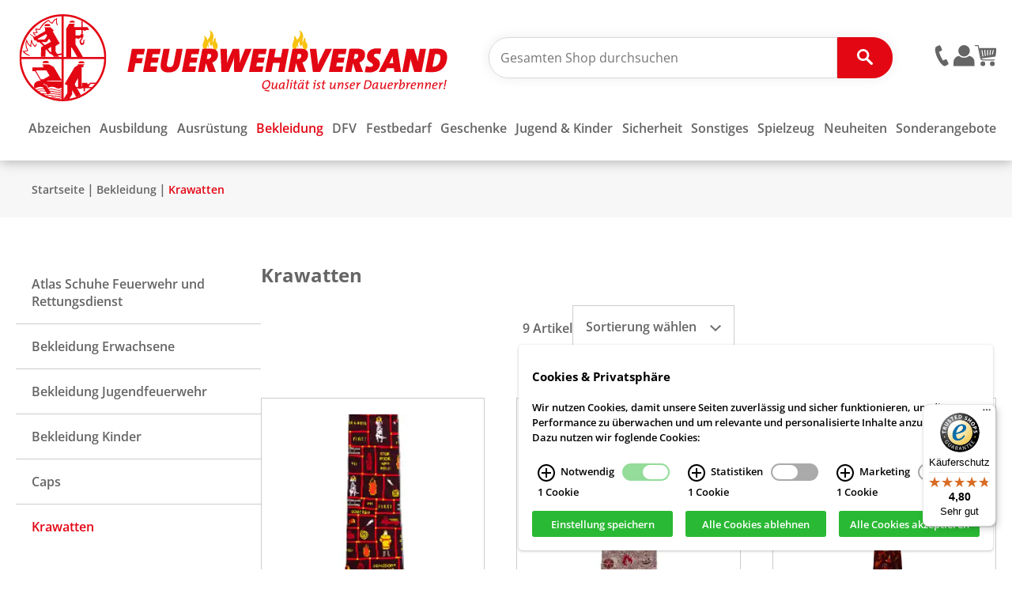

--- FILE ---
content_type: text/html; charset=UTF-8
request_url: https://www.feuerwehrversand.de/7/apg/16/Krawatten.htm
body_size: 32350
content:
<!DOCTYPE html>
<!--[if lt IE 7 ]> <html class="no-js ie6"> <![endif]-->
<!--[if IE 7 ]>    <html class="no-js ie7"> <![endif]-->
<!--[if IE 8 ]>    <html class="no-js ie8"> <![endif]-->
<!--[if IE 9 ]>    <html class="no-js ie9"> <![endif]-->
<!--[if (gt IE 9)|!(IE)]><!--> <html class="no-js"  lang="de"> <!--<![endif]-->
	<head>
		<title>Krawatten | Produktübersicht - Feuerwehrversand</title>
		<meta name="viewport" content="width=device-width, initial-scale=1, maximum-scale=1">
		<meta charset="utf-8">
		<meta name="robots" content="index,follow">
		<meta name="description" content="">
		<meta name="keywords" content="">
		<link rel="shortcut icon" href="/favicon.ico" type="image/x-icon">
		<script type="text/javascript">
			
set_id = 1;
set_info = 'site, rule 1';
offset = 0;
webroot = "/";
pubimgroot = "/images";
thisPageID = "7";
publishRequired = "1";
pagePreviewMode = "public";
previewControlString = "";
openWindowParam = "width=360,height=480,resizable=yes,scrollbars=yes,location=yes,toolbar=yes";
urlmode = "2";
lrnPath = "/7/Produkte.htm";
is_microweb = false;
querystring_separator = '/';
is_homebase = false;

		</script>
		<!-- <script async src="/javascripts/modernizr-2.7.1.min.js"></script> -->
		<script src="/javascripts/src/jquery-1.10.2.min.js"></script>
		<script src="/javascripts/src/invalidate-js/js/jquery.invalidate.js"></script>
		<script src="/javascripts/plugins.js?v=4"></script>
		<script defer src="/javascripts/glide/glide.min.js"></script>

		<link rel="stylesheet" type="text/css" href="/css/web.css?v=20240404" media="screen, print">
		<link rel="stylesheet" href="/css/glide/glide.core.min.css">
		<!-- Mobile Pin Values -->
		<link rel="apple-touch-icon" href="/images/app-icon/ios-touch-icon-iphone.png">
		<link rel="apple-touch-icon" sizes="76x76" href="/images/app-icon/ios-touch-icon-ipad.png">
		<link rel="apple-touch-icon" sizes="120x120" href="/images/app-icon/ios-touch-icon-iphone-retina.png">
		<link rel="apple-touch-icon" sizes="152x152" href="/images/app-icon/ios-touch-icon-ipad-retina.png">
		<meta name="msapplication-TileImage" content="/images/app-icon/wp-metro.png">
		<meta name="msapplication-TileColor" content="#e30613">
		<meta name="application-name" content="feuerwehrversand">

		<meta name="google-site-verification" content="MY13GKqj3-J4AWFGbYOdapWshehhuiWtMFYI11KZ2Yc" />
    
		<!-- Facebook Pixel Code -->
		<script type="text/plain" data-cookie="marketing">
			!function(f,b,e,v,n,t,s)
			{if(f.fbq)return;n=f.fbq=function(){n.callMethod?
			n.callMethod.apply(n,arguments):n.queue.push(arguments)};
			if(!f._fbq)f._fbq=n;n.push=n;n.loaded=!0;n.version='2.0';
			n.queue=[];t=b.createElement(e);t.async=!0;
			t.src=v;s=b.getElementsByTagName(e)[0];
			s.parentNode.insertBefore(t,s)}(window,document,'script',
			'https://connect.facebook.net/en_US/fbevents.js');
			fbq('init', '438608846474868'); 
			fbq('track', 'PageView');
		</script>
		
<script>
    function showCookie() {

        if (window.cookie.showing === true) {
            window.cookie.hide();
            if (window.timeout) {
                clearTimeout(window.timeout);
            }
            window.timeout = setTimeout(function () {
                window.cookie.display(true);
            }, window.cookie.options.animationDuration + 1);
        } else {
            window.cookie.display(true);
        }

    }
</script>

<script>
    (function () {
        var s = document.createElement('script');
        s.type = "text/javascript";
        s.async = true;
        s.defer = true;
        s.src = "/custom/cookieplugin/cookie.js";
        s.onload = s.onreadystatechange = function () {
            if (!this.readyState || this.readyState == "complete") {
                window.cookiestate = new Array();
                window.cookie = new Cookie({
                position: 'right',
                    locale: 'de',
                    denyAllBtn: 'true',
                    cookieTypes: {
                                                marketing : {
                            checked: false,
                            required: false
                        },
                                                                            analytics : {
                                checked: false,
                                required: false,
                            }
                                                    },
            cookies: [
                {
                    type: 'essential',
                    name: 'Session',
                    accept: function () {
                        console.log("Session aktivieren");
                    },
                    revoke: function () {
                        console.log("Session deaktivieren");
                    }
                },
                                    {
                type: 'analytics',
                name: 'Google Analytics',
                accept: function () {
                    console.log("Google Analytics aktivieren");

                                
                        

                            },
                revoke: function () {
                    console.log("Google Analytics deaktivieren");
                    if (typeof (ga) != "undefined") {
                        // Delete Tracker
                        // Hotfix for FF Privacy Mode
                        if (typeof (ga.getAll) != "undefined") {
                            ga.getAll().forEach(function (tracker) {
                                ga('remove', tracker.get('name'));
                            });
                        } else {
                            console.log('FF in Privacy Mode');
                        }
                    }
                    window.cookie.removeCookie('_ga', "/", document.location.host);
                    window.cookie.removeCookie('_gat', "/", document.location.host);
                    window.cookie.removeCookie('_gid', "/", document.location.host);

                }
            },
                                                                {
                        type: 'marketing',
                        name: 'Facebook Remarketing',
                        accept: function () {
                            console.log("Facebook Remarketing aktivieren");

                        },
                        revoke: function () {
                            console.log("Facebook Remarketing deaktivieren");

                        }
                    },
                                                
                    ]
        });

        console.log(window.cookie.options.type);
    }
        };
    var t = document.getElementsByTagName("script")[0];
    t.parentNode.insertBefore(s, t);
    }) ();

</script>
<script type="text/plain" data-cookie="analytics" async data-src="https://www.googletagmanager.com/gtag/js?id=G-237WJY8LZ0"></script>
<script type="text/plain" data-cookie="analytics">
  window.dataLayer = window.dataLayer || [];
  function gtag(){dataLayer.push(arguments);}
  gtag('js', new Date());
  gtag('config', 'G-237WJY8LZ0');
</script>

<script type="text/plain" data-cookie="marketing">
    if(typeof gtag !== "undefined"){
        gtag('config', 'AW-996901363');
    }
</script>
	</head>
	<body id="lrn-bi-7" class="lrn-web lrn-bc-1 lrn-pp-1 lrn-pt-1 lrn-ct-7 lrn-navlevel-1">
		<div id="lrn-main">
			<div id="lrn-container">
				<div id="lrn-systemoutput" class="noprint">
					<div class="clearer"></div>
				</div>
				<header class="main">
					<div class="container">

						<div class="top-content">
							<a href="/1/Startseite.htm">
								<img src="/images/icons/logo-text-small.svg" alt="Feuerwehrversand" width="550" height="110">
							</a>
							<div class="user__menu">
								<div class="usercenter">
									<div class="hotline">
										<button data-toggle="tooltip" data-placement="left" title="<h3>Info- & Bestellhotline</h3><h1>0228 - 953500</h1>" data-animation="true" data-html="true" data-trigger="hover" type="button" class="hotline-dialog">
											<img src="/images/icons/icon_phone.svg" alt="Phone Icon">
										</button>
										<dialog id="hotline__modal">
											<div class="header">
												<h1>Info & Bestellhotline</h1>
												<button type="button" class="close" id="closeHotlineModal" aria-hidden="true">
													<svg id="close" xmlns="http://www.w3.org/2000/svg" width="8.8" height="8.9" viewBox="0 0 8.8 8.9">
														<path id="Path_133" data-name="Path 133"
															d="M7.6.3,8.8,1.5,5.6,4.8,8.8,8,7.6,9.2,4.4,6,1.2,9.2,0,8,3.2,4.8,0,1.6,1.2.4,4.4,3.6Z"
															transform="translate(0 -0.3)" fill="#656565" />
													</svg>
												</button>
											</div>
												<div class="content">
													<h3>
														<a href="tel:0228953500">0228 - 953500</a>
													</h3>
												</div>
										</dialog>
									</div>
									<!--loginbox.tpl -->
<div class="login">
	<button type="button" class="login-dialog" title="Zum Login">
		<img src="/images/icons/icon_login.svg" alt="Account Icon">
	</button>
</div>
<dialog id="login">
	<form class="form-horizontal" action="/index.php/page/7/apg/16/Krawatten.htm" name="loginform" id="loginform" method="post" role="form" novalidate>
		<div class="header">
			<h1>Login</h1>
			<button type="button" class="close" id="closeLoginModal" aria-hidden="true">
				<svg id="close" xmlns="http://www.w3.org/2000/svg" width="8.8" height="8.9" viewBox="0 0 8.8 8.9">
					<path id="Path_133" data-name="Path 133" d="M7.6.3,8.8,1.5,5.6,4.8,8.8,8,7.6,9.2,4.4,6,1.2,9.2,0,8,3.2,4.8,0,1.6,1.2.4,4.4,3.6Z" transform="translate(0 -0.3)" fill="#656565"/>
				</svg>
			</button>
		</div>
		<div class="content">
			<p>In Ihrem persönlichen Konto können Sie Ihre Daten und Bestellungen verwalten.</p>
				
			<div class="form-group">
				<input type="text" name="username" id="loginModalEmail" class="form-control" value="" autofocus="autofocus" placeholder="Benutzername" required>
				<span class="error hide hint" id="emailHint">Bitte geben Sie einen gültigen Benutzernamen ein</span>
			</div>
			<div class="form-group">
				<input type="password" id="loginModalPassword" name="password" class="form-control" value="" placeholder="Passwort" required>
				<span class="hide hint" id="passwordHint">Das Passwortfeld darf nicht leer sein</span>
			</div>
			<nav class="form-actions">
				<button type="submit" id="submitLogin">Login</button>
				<a href="/30/Passwort-vergessen.htm">Passwort vergessen?</a>
			</nav>
		</div>

		<div class="footer">
			<a href="/12/Kundendaten.htm">Neuen Account erstellen</a>
		</div>
	</form>
</dialog>

<style>
	.hide {
		visibility: hidden;
	}
</style>

<script async src="/javascripts/loginValidate.js"></script>



									<!--minicart.tpl -->
<div class="minicart text-right">
	<a href="/13/Warenkorb.htm" title="Zum Warenkorb">
		<img src="/images/icons/icon_basket.svg" alt="Shopping Cart Icon">
			</a>
	</div>


									<div class="mobile_menu">
										<div id='MobileNavigation'></div>
<script src='/build/MobileNavigation/MobileNavigation.7654b737.js'></script>
<style>
							h4[data-v-26faf0b4]{margin:unset}details>summary[data-v-26faf0b4]{align-items:center;display:flex;font-size:1.5rem;justify-content:space-between;list-style:none;padding-inline:2rem}details>summary[data-v-26faf0b4]::-webkit-details-marker{display:none}details[data-v-26faf0b4]{cursor:pointer;padding:.5rem 0}.menu__items[data-v-26faf0b4]{display:flex;flex-direction:column;max-height:100vh;max-height:70%;overflow-x:hidden;overflow-y:scroll;padding-top:1rem}.menu__item[data-v-26faf0b4]{padding:.5rem 0;position:relative}.icon.icon-chevron[data-v-26faf0b4]{transform:translateX(0);transition:transform .3s ease;width:.9rem}.menu__item summary:hover .icon.icon-chevron[data-v-26faf0b4]{transform:translateX(.8rem)}.menu__item_link[data-v-26faf0b4]{height:100%;position:absolute;top:0;width:100%}.parent__item[data-v-26faf0b4]{align-items:center;cursor:pointer;display:flex;gap:1.5rem;padding-inline:2rem}.parent__item:hover .icon.icon-chevron[data-v-26faf0b4]{transform:translateX(.8rem)}.parent__item .icon.icon-chevron[data-v-26faf0b4]{rotate:180deg;transform:translateX(0);transition:transform .3s ease}.parent__item h2[data-v-26faf0b4]{margin:unset}.mobile__menu[data-v-23d6e329]{background:#fff;box-shadow:-1px 3px 8px 0 #b3b3b3;height:min-content;height:100vh;left:0;overflow:hidden;position:absolute;top:100%;width:0}.mobile__menu_button[data-v-23d6e329]{transform:scale(1);transition:transform .1s ease-in-out}.mobile__menu_button[data-v-23d6e329]:hover{transform:scale(1.2)}.slide__left__an[data-v-23d6e329]{animation-direction:alternate;animation-duration:.3s;animation-fill-mode:forwards;animation-name:slide_left-data-v-23d6e329}.hamburgerv[data-v-23d6e329]{display:inline-block}.hamburgerv a.main-nav-toggle[data-v-23d6e329]{display:block;height:13px;width:26px}.hamburgerv a.main-nav-toggle[data-v-23d6e329]:after,.hamburgerv a.main-nav-toggle[data-v-23d6e329]:before{border-bottom:4px solid #656565;content:"";height:0;left:0;position:absolute;right:0;top:0;transition:all .3s ease-out;width:100%}.hamburgerv a.main-nav-toggle[data-v-23d6e329]:after{top:100%}.hamburgerv a.main-nav-toggle i[data-v-23d6e329]{background-color:#656565;display:block;height:4px;overflow:hidden;position:absolute;text-indent:100%;top:50%;transition:all .1s ease-out;white-space:nowrap;width:100%}.hamburgerv a.main-nav-toggle.active-menu[data-v-23d6e329]:after{top:50%;transform:rotate(-45deg);transform-origin:center}.hamburgerv a.main-nav-toggle.active-menu[data-v-23d6e329]:before{top:50%;transform:rotate(45deg);transform-origin:center}.hamburgerv a.main-nav-toggle.active-menu i[data-v-23d6e329]{color:#656565;opacity:0}@keyframes slide_left-data-v-23d6e329{0%{display:none;overflow:hidden;transform:translateX(-1000px);visibility:hidden;width:0}to{display:block;overflow:hidden;transform:translateX(0);visibility:visible;width:100%}}
							</style>

									</div>
								</div>
							</div>
							<div class="search-field">
								<div id='SearchInputPreview'></div>
<script src='/build/SearchInputPreview/SearchInputPreview.js'></script>
<style>
							article a[data-v-3f5b7e04] {
  display: flex;
  align-items: center;
  text-decoration: none;
  transition: all ease-in-out 0.2s;
}
article.scope-product .image[data-v-3f5b7e04],
article.scope-product .imgt[data-v-3f5b7e04] {
  max-width: 2rem;
  min-width: 2rem;
  height: auto;
  object-fit: contain;
  margin-right: 1.25rem;
  max-height: 2.5rem;
}
article .txt[data-v-3f5b7e04] {
  width: 100%;
  color: var(--color-grey);
  font-size: 0.875rem;
  margin-top: 0.625rem;
  margin-bottom: 0.625rem;
}
article.first-of-type .txt[data-v-3f5b7e04] {
  margin-top: 0;
}
article:last-of-type .txt[data-v-3f5b7e04] {
  margin-bottom: 0;
}
article:hover .txt span[data-v-3f5b7e04] {
  color: var(--color-red);
}

form[data-v-1e6e3209] {
  margin-bottom: 0;
}
.search[data-v-1e6e3209] {
  position: relative;
  display: block;
}
.search .input-group[data-v-1e6e3209] {
  display: flex;
  border-radius: 25px;
  justify-content: flex-end;
  position: relative;
}
@media (min-width: 800px) {
.search .input-group[data-v-1e6e3209] {
    justify-content: flex-start;
    box-shadow: 0 0 15px #00000014;
}
}
.search .input-group input[data-v-1e6e3209] {
  flex: 1 0 auto;
  border-top-left-radius: 25px;
  border-bottom-left-radius: 25px;
  border-top-right-radius: 0;
  border-bottom-right-radius: 0;
  border: 1px solid var(--color-light-grey-02);
  padding: 0.865rem;
  width: 0px;
  visibility: hidden;
  transition: border-color ease-in-out 0.2s;
}
.search .input-group input[data-v-1e6e3209]:focus {
  border-color: var(--color-red);
}
.search .input-group input[data-v-1e6e3209]:focus-visible {
  outline: none;
}
@media (min-width: 800px) {
.search .input-group input[data-v-1e6e3209] {
    width: initial;
    visibility: visible;
}
}
.search .input-group button[data-v-1e6e3209] {
  transition: all ease-in-out 0.2s;
  border: 1px solid var(--color-red);
  border-radius: 10rem;
  flex: 0 0 50px;
  background: var(--color-red);
  min-width: 50px;
}
@media (min-width: 800px) {
.search .input-group button[data-v-1e6e3209] {
    flex: 0 0 70px;
    border-radius: unset;
    border-top-right-radius: 25px;
    border-bottom-right-radius: 25px;
}
}
.search .input-group button path[data-v-1e6e3209] {
  transition: all ease-in-out 0.2s;
}
.search .input-group button[data-v-1e6e3209]:hover {
  background: #FFF;
}
.search .input-group button:hover path[data-v-1e6e3209] {
  fill: var(--color-red);
}
.search .input-group.searchOpen input[data-v-1e6e3209] {
  width: initial;
  visibility: visible;
}
.search .input-group.searchOpen button[data-v-1e6e3209] {
  flex: 0 0 40px;
  border-radius: unset;
  border-top-right-radius: 25px;
  border-bottom-right-radius: 25px;
}
.search .input-group .search-hint[data-v-1e6e3209] {
  opacity: 0;
  visibility: hidden;
  pointer-events: none;
  top: calc(100% + 0.5rem);
  left: 0.865rem;
  transition: all ease-in-out 0.2s;
}
.search .input-group .search-hint.show[data-v-1e6e3209] {
  opacity: 1;
  visibility: visible;
}
.searchPreview[data-v-1e6e3209] {
  position: absolute;
  background-color: #FFF;
  color: var(--color-grey);
  z-index: 100;
  padding: 1.5rem 1.875rem 1.375rem;
  box-shadow: 0 0 15px #00000014;
  overflow: hidden;
  max-width: 100%;
  min-width: 950px;
  top: calc(100% + .625rem);
  left: 50%;
  transform: translateX(-50%);
}
.searchPreview.letOverflow[data-v-1e6e3209] {
  overflow-y: auto;
}
@media (min-width: 1250px) and (max-width: 1449px) {
.searchPreview[data-v-1e6e3209] {
    left: unset;
    transform: unset;
    right: -20%;
}
}
@media (max-width: 1024px) {
.searchPreview[data-v-1e6e3209] {
    min-width: unset;
    width: 100%;
}
}
.searchPreview mark[data-v-1e6e3209] {
  color: var(--color-red);
  background-color: transparent;
  font-weight: bold;
}
.searchPreview .resultpages .results[data-v-1e6e3209] {
  display: grid;
  grid-template-columns: repeat(2, 1fr);
  grid-template-rows: auto;
}
.searchPreview .resultpages .results section[data-v-1e6e3209]:first-of-type {
  padding-right: clamp(1rem, 2.1vw, 2.25rem);
  border-right: 1px solid var(--color-light-grey-03);
}
.searchPreview .resultpages .results section[data-v-1e6e3209]:last-of-type {
  padding-left: clamp(1rem, 2.1vw, 2.25rem);
}
.searchPreview .resultpages .results section header[data-v-1e6e3209] {
  text-transform: uppercase;
  color: var(--color-red);
  font-size: 1rem;
  margin-bottom: 1.25rem;
}
@media (max-width: 599px) {
.searchPreview .resultpages .results[data-v-1e6e3209] {
    grid-template-columns: 1fr;
}
.searchPreview .resultpages .results section[data-v-1e6e3209]:first-of-type {
    padding-right: unset;
    border-right: none;
    padding-bottom: clamp(1rem, 2.1vw, 2.25rem);
    border-bottom: 1px solid var(--color-light-grey-03);
}
.searchPreview .resultpages .results section[data-v-1e6e3209]:last-of-type {
    padding-left: unset;
    padding-top: clamp(1rem, 2.1vw, 2.25rem);
}
}
.searchPreview .closebtn[data-v-1e6e3209] {
  padding: 0;
  position: absolute;
  top: 0.5rem;
  right: 0.5rem;
  width: 2rem;
  height: 2rem;
  display: flex;
  align-items: center;
  justify-content: center;
  color: var(--color-grey);
  transition: all ease-in-out 0.2s;
  transform: rotate(0);
}
.searchPreview .closebtn svg path[data-v-1e6e3209] {
  transition: all ease-in-out 0.2s;
}
.searchPreview .closebtn[data-v-1e6e3209]:hover {
  transform: rotate(180deg);
}
.searchPreview .closebtn:hover svg path[data-v-1e6e3209] {
  fill: var(--color-red);
}


/*# sourceMappingURL=[data-uri]*/
							</style>

							</div>
						</div>
						<nav class="menu">
							<ul class="menu level0 " data-level="0">
		<li class="level0 childs level-1" data-submenu-id="submenu-1">
		<a href="https://www.feuerwehrversand.de/7/apg/1/Abzeichen.htm" class=" kat"></a>
		<span>Abzeichen</span>
					<!-- <div class="wrapper"></div> -->
			<ul class="menu level1 " data-level="1">
		<li class="level1 level-2" data-submenu-id="submenu-210">
		<a href="https://www.feuerwehrversand.de/7/apg/210/Ansteckabzeichen.htm" class=""></a>
		<span>Ansteckabzeichen</span>
			</li>
		<li class="level1 level-2" data-submenu-id="submenu-211">
		<a href="https://www.feuerwehrversand.de/7/apg/211/Aermelabzeichen.htm" class=""></a>
		<span>Ärmelabzeichen</span>
			</li>
		<li class="level1 childs level-2" data-submenu-id="submenu-38">
		<a href="https://www.feuerwehrversand.de/7/apg/38/Bandschnallen-Interimsspangen-.htm" class=" kat"></a>
		<span>Bandschnallen (Interimsspangen)</span>
					<!-- <div class="wrapper"></div> -->
			<ul class="menu level2 skelleton" data-level="2">
		<li class="level2 level-3" data-submenu-id="submenu-136">
		<a href="https://www.feuerwehrversand.de/7/apg/136/Andere-Organisationen-neutrale-Bandschnallen.htm" class=""></a>
		<span>Andere Organisationen / neutrale Bandschnallen</span>
			</li>
		<li class="level2 level-3" data-submenu-id="submenu-1026">
		<a href="https://www.feuerwehrversand.de/7/apg/1026/Ausland.htm" class=""></a>
		<span>Ausland</span>
			</li>
		<li class="level2 level-3" data-submenu-id="submenu-128">
		<a href="https://www.feuerwehrversand.de/7/apg/128/Baden-Wuerttemberg.htm" class=""></a>
		<span>Baden-Württemberg</span>
			</li>
		<li class="level2 level-3" data-submenu-id="submenu-139">
		<a href="https://www.feuerwehrversand.de/7/apg/139/Bandschnallen-Unterteile.htm" class=""></a>
		<span>Bandschnallen Unterteile</span>
			</li>
		<li class="level2 level-3" data-submenu-id="submenu-129">
		<a href="https://www.feuerwehrversand.de/7/apg/129/Bayern.htm" class=""></a>
		<span>Bayern</span>
			</li>
		<li class="level2 level-3" data-submenu-id="submenu-130">
		<a href="https://www.feuerwehrversand.de/7/apg/130/Berlin.htm" class=""></a>
		<span>Berlin</span>
			</li>
		<li class="level2 level-3" data-submenu-id="submenu-135">
		<a href="https://www.feuerwehrversand.de/7/apg/135/Brandenburg.htm" class=""></a>
		<span>Brandenburg</span>
			</li>
		<li class="level2 level-3" data-submenu-id="submenu-123">
		<a href="https://www.feuerwehrversand.de/7/apg/123/Bremen.htm" class=""></a>
		<span>Bremen</span>
			</li>
		<li class="level2 level-3" data-submenu-id="submenu-137">
		<a href="https://www.feuerwehrversand.de/7/apg/137/Bundesrepublik-Deutschland.htm" class=""></a>
		<span>Bundesrepublik Deutschland</span>
			</li>
		<li class="level2 level-3" data-submenu-id="submenu-138">
		<a href="https://www.feuerwehrversand.de/7/apg/138/DDR.htm" class=""></a>
		<span>DDR</span>
			</li>
		<li class="level2 level-3" data-submenu-id="submenu-169">
		<a href="https://www.feuerwehrversand.de/7/apg/169/Deutsche-Verkehrswacht.htm" class=""></a>
		<span>Deutsche Verkehrswacht</span>
			</li>
		<li class="level2 level-3" data-submenu-id="submenu-119">
		<a href="https://www.feuerwehrversand.de/7/apg/119/Deutscher-Feuerwehrverband.htm" class=""></a>
		<span>Deutscher Feuerwehrverband</span>
			</li>
		<li class="level2 level-3" data-submenu-id="submenu-122">
		<a href="https://www.feuerwehrversand.de/7/apg/122/Hamburg.htm" class=""></a>
		<span>Hamburg</span>
			</li>
		<li class="level2 level-3" data-submenu-id="submenu-120">
		<a href="https://www.feuerwehrversand.de/7/apg/120/Hessen.htm" class=""></a>
		<span>Hessen</span>
			</li>
		<li class="level2 level-3" data-submenu-id="submenu-273">
		<a href="https://www.feuerwehrversand.de/7/apg/273/Malteser-Hilfsdienst.htm" class=""></a>
		<span>Malteser Hilfsdienst</span>
			</li>
		<li class="level2 level-3" data-submenu-id="submenu-134">
		<a href="https://www.feuerwehrversand.de/7/apg/134/Mecklenburg-Vorpommern.htm" class=""></a>
		<span>Mecklenburg-Vorpommern</span>
			</li>
		<li class="level2 level-3" data-submenu-id="submenu-1124">
		<a href="https://www.feuerwehrversand.de/7/apg/1124/Musikabzeichen.htm" class=""></a>
		<span>Musikabzeichen</span>
			</li>
		<li class="level2 level-3" data-submenu-id="submenu-1041">
		<a href="https://www.feuerwehrversand.de/7/apg/1041/NATO.htm" class=""></a>
		<span>NATO</span>
			</li>
		<li class="level2 level-3" data-submenu-id="submenu-124">
		<a href="https://www.feuerwehrversand.de/7/apg/124/Niedersachsen.htm" class=""></a>
		<span>Niedersachsen</span>
			</li>
		<li class="level2 level-3" data-submenu-id="submenu-118">
		<a href="https://www.feuerwehrversand.de/7/apg/118/Nordrhein-Westfalen.htm" class=""></a>
		<span>Nordrhein-Westfalen</span>
			</li>
		<li class="level2 level-3" data-submenu-id="submenu-152">
		<a href="https://www.feuerwehrversand.de/7/apg/152/Rettungsdienst.htm" class=""></a>
		<span>Rettungsdienst</span>
			</li>
		<li class="level2 level-3" data-submenu-id="submenu-127">
		<a href="https://www.feuerwehrversand.de/7/apg/127/Rheinland-Pfalz.htm" class=""></a>
		<span>Rheinland-Pfalz</span>
			</li>
		<li class="level2 level-3" data-submenu-id="submenu-125">
		<a href="https://www.feuerwehrversand.de/7/apg/125/Saarland.htm" class=""></a>
		<span>Saarland</span>
			</li>
		<li class="level2 level-3" data-submenu-id="submenu-132">
		<a href="https://www.feuerwehrversand.de/7/apg/132/Sachsen.htm" class=""></a>
		<span>Sachsen</span>
			</li>
		<li class="level2 level-3" data-submenu-id="submenu-133">
		<a href="https://www.feuerwehrversand.de/7/apg/133/Sachsen-Anhalt.htm" class=""></a>
		<span>Sachsen-Anhalt</span>
			</li>
		<li class="level2 level-3" data-submenu-id="submenu-121">
		<a href="https://www.feuerwehrversand.de/7/apg/121/Schleswig-Holstein.htm" class=""></a>
		<span>Schleswig-Holstein</span>
			</li>
		<li class="level2 level-3" data-submenu-id="submenu-1017">
		<a href="https://www.feuerwehrversand.de/7/apg/1017/Sportabzeichen-DOSB.htm" class=""></a>
		<span>Sportabzeichen DOSB</span>
			</li>
		<li class="level2 level-3" data-submenu-id="submenu-1044">
		<a href="https://www.feuerwehrversand.de/7/apg/1044/Technisches-Hilfswerk-THW.htm" class=""></a>
		<span>Technisches Hilfswerk THW</span>
			</li>
		<li class="level2 level-3" data-submenu-id="submenu-131">
		<a href="https://www.feuerwehrversand.de/7/apg/131/Thueringen.htm" class=""></a>
		<span>Thüringen</span>
			</li>
</ul>			</li>
		<li class="level1 level-2" data-submenu-id="submenu-64">
		<a href="https://www.feuerwehrversand.de/7/apg/64/Brusttaschen-Anhaenger-Namensschilder.htm" class=""></a>
		<span>Brusttaschen-Anhänger Namensschilder</span>
			</li>
		<li class="level1 level-2" data-submenu-id="submenu-221">
		<a href="https://www.feuerwehrversand.de/7/apg/221/Jugendflamme.htm" class=""></a>
		<span>Jugendflamme</span>
			</li>
		<li class="level1 level-2" data-submenu-id="submenu-15">
		<a href="https://www.feuerwehrversand.de/7/apg/15/Krawatten-Clips.htm" class=""></a>
		<span>Krawatten-Clips</span>
			</li>
		<li class="level1 level-2" data-submenu-id="submenu-78">
		<a href="https://www.feuerwehrversand.de/7/apg/78/Pins.htm" class=""></a>
		<span>Pins</span>
			</li>
</ul>			</li>
		<li class="level0 childs level-1" data-submenu-id="submenu-1087">
		<a href="https://www.feuerwehrversand.de/7/apg/1087/Ausbildung.htm" class=" kat"></a>
		<span>Ausbildung</span>
					<!-- <div class="wrapper"></div> -->
			<ul class="menu level1 " data-level="1">
		<li class="level1 childs level-2" data-submenu-id="submenu-9">
		<a href="https://www.feuerwehrversand.de/7/apg/9/Brandschutzerziehung.htm" class=" kat"></a>
		<span>Brandschutzerziehung</span>
					<!-- <div class="wrapper"></div> -->
			<ul class="menu level2 skelleton" data-level="2">
		<li class="level2 level-3" data-submenu-id="submenu-178">
		<a href="https://www.feuerwehrversand.de/7/apg/178/Bastelbogen.htm" class=""></a>
		<span>Bastelbogen</span>
			</li>
		<li class="level2 level-3" data-submenu-id="submenu-61">
		<a href="https://www.feuerwehrversand.de/7/apg/61/Brandschutzerziehung-Buecher-.htm" class=""></a>
		<span>Brandschutzerziehung ( Bücher )</span>
			</li>
		<li class="level2 level-3" data-submenu-id="submenu-1003">
		<a href="https://www.feuerwehrversand.de/7/apg/1003/Feuerwehrmann-Sam.htm" class=""></a>
		<span>Feuerwehrmann Sam</span>
			</li>
		<li class="level2 level-3" data-submenu-id="submenu-230">
		<a href="https://www.feuerwehrversand.de/7/apg/230/Hoerspiele-zur-Brandschutzerziehung.htm" class=""></a>
		<span>Hörspiele zur Brandschutzerziehung</span>
			</li>
		<li class="level2 level-3" data-submenu-id="submenu-214">
		<a href="https://www.feuerwehrversand.de/7/apg/214/Materialien-zur-Brandschutzerziehung.htm" class=""></a>
		<span>Materialien zur Brandschutzerziehung</span>
			</li>
		<li class="level2 level-3" data-submenu-id="submenu-145">
		<a href="https://www.feuerwehrversand.de/7/apg/145/Streuartikel.htm" class=""></a>
		<span>Streuartikel</span>
			</li>
</ul>			</li>
		<li class="level1 childs level-2" data-submenu-id="submenu-5">
		<a href="https://www.feuerwehrversand.de/7/apg/5/Buecher-Kalender.htm" class=" kat"></a>
		<span>Bücher / Kalender</span>
					<!-- <div class="wrapper"></div> -->
			<ul class="menu level2 skelleton" data-level="2">
		<li class="level2 childs level-3" data-submenu-id="submenu-175">
		<a href="https://www.feuerwehrversand.de/7/apg/175/Ausbildung-Dienstvorschriften-Planspiele.htm" class=" kat"></a>
		<span>Ausbildung / Dienstvorschriften / Planspiele</span>
					<!-- <div class="wrapper"></div> -->
			<ul class="menu level3 skelleton" data-level="3">
		<li class="level3 level-4" data-submenu-id="submenu-248">
		<a href="https://www.feuerwehrversand.de/7/apg/248/ABC-Ausbildung.htm" class=""></a>
		<span>ABC Ausbildung</span>
			</li>
		<li class="level3 level-4" data-submenu-id="submenu-72">
		<a href="https://www.feuerwehrversand.de/7/apg/72/Atemschutz.htm" class=""></a>
		<span>Atemschutz</span>
			</li>
		<li class="level3 level-4" data-submenu-id="submenu-21">
		<a href="https://www.feuerwehrversand.de/7/apg/21/Ausbildung.htm" class=""></a>
		<span>Ausbildung</span>
			</li>
		<li class="level3 level-4" data-submenu-id="submenu-43">
		<a href="https://www.feuerwehrversand.de/7/apg/43/Feuerwehr-Dienstvorschriften.htm" class=""></a>
		<span>Feuerwehr-Dienstvorschriften</span>
			</li>
		<li class="level3 level-4" data-submenu-id="submenu-103">
		<a href="https://www.feuerwehrversand.de/7/apg/103/Fuehrung,-Taktik,-Planung.htm" class=""></a>
		<span>Führung, Taktik, Planung</span>
			</li>
		<li class="level3 level-4" data-submenu-id="submenu-149">
		<a href="https://www.feuerwehrversand.de/7/apg/149/Maschinisten-Ausbildung.htm" class=""></a>
		<span>Maschinisten-Ausbildung</span>
			</li>
		<li class="level3 level-4" data-submenu-id="submenu-104">
		<a href="https://www.feuerwehrversand.de/7/apg/104/Nachrichtenmittel-Sprechfunk.htm" class=""></a>
		<span>Nachrichtenmittel / Sprechfunk</span>
			</li>
		<li class="level3 level-4" data-submenu-id="submenu-19">
		<a href="https://www.feuerwehrversand.de/7/apg/19/Rote-Hefte.htm" class=""></a>
		<span>Rote Hefte</span>
			</li>
		<li class="level3 level-4" data-submenu-id="submenu-71">
		<a href="https://www.feuerwehrversand.de/7/apg/71/Tauchen.htm" class=""></a>
		<span>Tauchen</span>
			</li>
		<li class="level3 level-4" data-submenu-id="submenu-1150">
		<a href="https://www.feuerwehrversand.de/7/apg/1150/Technik.htm" class=""></a>
		<span>Technik</span>
			</li>
		<li class="level3 level-4" data-submenu-id="submenu-151">
		<a href="https://www.feuerwehrversand.de/7/apg/151/Technische-Hilfe.htm" class=""></a>
		<span>Technische Hilfe</span>
			</li>
		<li class="level3 level-4" data-submenu-id="submenu-8">
		<a href="https://www.feuerwehrversand.de/7/apg/8/Trainingsprogramme.htm" class=""></a>
		<span>Trainingsprogramme</span>
			</li>
		<li class="level3 level-4" data-submenu-id="submenu-150">
		<a href="https://www.feuerwehrversand.de/7/apg/150/Truppmann-Truppfuehrer-Ausbildung.htm" class=""></a>
		<span>Truppmann / Truppführer Ausbildung</span>
			</li>
		<li class="level3 level-4" data-submenu-id="submenu-58">
		<a href="https://www.feuerwehrversand.de/7/apg/58/Wissenschaftliche-Grundlagen.htm" class=""></a>
		<span>Wissenschaftliche Grundlagen</span>
			</li>
</ul>			</li>
		<li class="level2 childs level-3" data-submenu-id="submenu-190">
		<a href="https://www.feuerwehrversand.de/7/apg/190/Brandschutz.htm" class=" kat"></a>
		<span>Brandschutz</span>
					<!-- <div class="wrapper"></div> -->
			<ul class="menu level3 skelleton" data-level="3">
		<li class="level3 level-4" data-submenu-id="submenu-105">
		<a href="https://www.feuerwehrversand.de/7/apg/105/Abwehrender-Brandschutz.htm" class=""></a>
		<span>Abwehrender Brandschutz</span>
			</li>
		<li class="level3 level-4" data-submenu-id="submenu-142">
		<a href="https://www.feuerwehrversand.de/7/apg/142/Brandschutzaufklaerung.htm" class=""></a>
		<span>Brandschutzaufklärung</span>
			</li>
		<li class="level3 level-4" data-submenu-id="submenu-164">
		<a href="https://www.feuerwehrversand.de/7/apg/164/Nachschlagwerke-Brandschutz.htm" class=""></a>
		<span>Nachschlagwerke Brandschutz</span>
			</li>
		<li class="level3 level-4" data-submenu-id="submenu-111">
		<a href="https://www.feuerwehrversand.de/7/apg/111/Vorbeugender-baulicher-Brandschutz.htm" class=""></a>
		<span>Vorbeugender baulicher Brandschutz</span>
			</li>
		<li class="level3 level-4" data-submenu-id="submenu-112">
		<a href="https://www.feuerwehrversand.de/7/apg/112/Vorbeugender-Brandschutz.htm" class=""></a>
		<span>Vorbeugender Brandschutz</span>
			</li>
</ul>			</li>
		<li class="level2 childs level-3" data-submenu-id="submenu-1032">
		<a href="https://www.feuerwehrversand.de/7/apg/1032/ECOMED-Verlag.htm" class=" kat"></a>
		<span>ECOMED - Verlag</span>
					<!-- <div class="wrapper"></div> -->
			<ul class="menu level3 skelleton" data-level="3">
		<li class="level3 level-4" data-submenu-id="submenu-1135">
		<a href="https://www.feuerwehrversand.de/7/apg/1135/Ausbildungsfolien.htm" class=""></a>
		<span>Ausbildungsfolien</span>
			</li>
		<li class="level3 level-4" data-submenu-id="submenu-284">
		<a href="https://www.feuerwehrversand.de/7/apg/284/Das-Unternehmen-Feuerwehr.htm" class=""></a>
		<span>Das Unternehmen Feuerwehr</span>
			</li>
		<li class="level3 level-4" data-submenu-id="submenu-1033">
		<a href="https://www.feuerwehrversand.de/7/apg/1033/Die-perfekte-Feuerwehr-Rede.htm" class=""></a>
		<span>Die perfekte Feuerwehr-Rede</span>
			</li>
		<li class="level3 level-4" data-submenu-id="submenu-1008">
		<a href="https://www.feuerwehrversand.de/7/apg/1008/Einsatzberichte-Feuerwehr.htm" class=""></a>
		<span>Einsatzberichte Feuerwehr</span>
			</li>
		<li class="level3 level-4" data-submenu-id="submenu-265">
		<a href="https://www.feuerwehrversand.de/7/apg/265/Einsatzpraxis-Ecomed-Verlag-.htm" class=""></a>
		<span>Einsatzpraxis (Ecomed-Verlag)</span>
			</li>
		<li class="level3 level-4" data-submenu-id="submenu-147">
		<a href="https://www.feuerwehrversand.de/7/apg/147/Fachwissen-Feuerwehr.htm" class=""></a>
		<span>Fachwissen Feuerwehr</span>
			</li>
		<li class="level3 level-4" data-submenu-id="submenu-1158">
		<a href="https://www.feuerwehrversand.de/7/apg/1158/Quickcheck.htm" class=""></a>
		<span>Quickcheck</span>
			</li>
		<li class="level3 level-4" data-submenu-id="submenu-1048">
		<a href="https://www.feuerwehrversand.de/7/apg/1048/Quiz-Feuerwehrwissen.htm" class=""></a>
		<span>Quiz Feuerwehrwissen</span>
			</li>
		<li class="level3 level-4" data-submenu-id="submenu-1133">
		<a href="https://www.feuerwehrversand.de/7/apg/1133/Technik-Taktik-Einsatz.htm" class=""></a>
		<span>Technik - Taktik - Einsatz</span>
			</li>
		<li class="level3 level-4" data-submenu-id="submenu-1098">
		<a href="https://www.feuerwehrversand.de/7/apg/1098/Verschiedenes.htm" class=""></a>
		<span>Verschiedenes</span>
			</li>
</ul>			</li>
		<li class="level2 childs level-3" data-submenu-id="submenu-113">
		<a href="https://www.feuerwehrversand.de/7/apg/113/Einsatz.htm" class=" kat"></a>
		<span>Einsatz</span>
					<!-- <div class="wrapper"></div> -->
			<ul class="menu level3 skelleton" data-level="3">
		<li class="level3 level-4" data-submenu-id="submenu-66">
		<a href="https://www.feuerwehrversand.de/7/apg/66/Einsatzpraxis.htm" class=""></a>
		<span>Einsatzpraxis</span>
			</li>
		<li class="level3 level-4" data-submenu-id="submenu-101">
		<a href="https://www.feuerwehrversand.de/7/apg/101/Loeschmittel-Loeschgeraete.htm" class=""></a>
		<span>Löschmittel / Löschgeräte</span>
			</li>
		<li class="level3 level-4" data-submenu-id="submenu-283">
		<a href="https://www.feuerwehrversand.de/7/apg/283/Standard-Einsatzregeln.htm" class=""></a>
		<span>Standard-Einsatzregeln</span>
			</li>
</ul>			</li>
		<li class="level2 childs level-3" data-submenu-id="submenu-285">
		<a href="https://www.feuerwehrversand.de/7/apg/285/Erste-Hilfe-Rettungsdienst-Medizin.htm" class=" kat"></a>
		<span>Erste Hilfe / Rettungsdienst / Medizin</span>
					<!-- <div class="wrapper"></div> -->
			<ul class="menu level3 skelleton" data-level="3">
		<li class="level3 level-4" data-submenu-id="submenu-69">
		<a href="https://www.feuerwehrversand.de/7/apg/69/Erste-Hilfe.htm" class=""></a>
		<span>Erste Hilfe</span>
			</li>
		<li class="level3 level-4" data-submenu-id="submenu-110">
		<a href="https://www.feuerwehrversand.de/7/apg/110/Medizin.htm" class=""></a>
		<span>Medizin</span>
			</li>
		<li class="level3 level-4" data-submenu-id="submenu-109">
		<a href="https://www.feuerwehrversand.de/7/apg/109/Rettungswesen.htm" class=""></a>
		<span>Rettungswesen</span>
			</li>
</ul>			</li>
		<li class="level2 childs level-3" data-submenu-id="submenu-286">
		<a href="https://www.feuerwehrversand.de/7/apg/286/Fahrzeuge-Geraete.htm" class=" kat"></a>
		<span>Fahrzeuge / Geräte</span>
					<!-- <div class="wrapper"></div> -->
			<ul class="menu level3 skelleton" data-level="3">
		<li class="level3 level-4" data-submenu-id="submenu-4">
		<a href="https://www.feuerwehrversand.de/7/apg/4/Einsatzfahrzeuge.htm" class=""></a>
		<span>Einsatzfahrzeuge</span>
			</li>
		<li class="level3 level-4" data-submenu-id="submenu-261">
		<a href="https://www.feuerwehrversand.de/7/apg/261/Einsatzfahrzeuge-Geraete-historisch-.htm" class=""></a>
		<span>Einsatzfahrzeuge / Geräte ( historisch )</span>
			</li>
		<li class="level3 level-4" data-submenu-id="submenu-227">
		<a href="https://www.feuerwehrversand.de/7/apg/227/Fahrzeuge-der-Feuerwehr.htm" class=""></a>
		<span>Fahrzeuge der Feuerwehr</span>
			</li>
		<li class="level3 level-4" data-submenu-id="submenu-266">
		<a href="https://www.feuerwehrversand.de/7/apg/266/Feuerwehrfahrzeuge-Jahrbuecher-.htm" class=""></a>
		<span>Feuerwehrfahrzeuge ( Jahrbücher )</span>
			</li>
</ul>			</li>
		<li class="level2 childs level-3" data-submenu-id="submenu-287">
		<a href="https://www.feuerwehrversand.de/7/apg/287/Gefahrgut-Gefaehrliche-Stoffe-Umweltschutz.htm" class=" kat"></a>
		<span>Gefahrgut / Gefährliche Stoffe / Umweltschutz</span>
					<!-- <div class="wrapper"></div> -->
			<ul class="menu level3 skelleton" data-level="3">
		<li class="level3 level-4" data-submenu-id="submenu-1140">
		<a href="https://www.feuerwehrversand.de/7/apg/1140/Besondere-Gefahrenlagen.htm" class=""></a>
		<span>Besondere Gefahrenlagen</span>
			</li>
		<li class="level3 level-4" data-submenu-id="submenu-59">
		<a href="https://www.feuerwehrversand.de/7/apg/59/Gefahrgut.htm" class=""></a>
		<span>Gefahrgut</span>
			</li>
		<li class="level3 level-4" data-submenu-id="submenu-161">
		<a href="https://www.feuerwehrversand.de/7/apg/161/Gefaehrliche-Stoffe.htm" class=""></a>
		<span>Gefährliche Stoffe</span>
			</li>
</ul>			</li>
		<li class="level2 childs level-3" data-submenu-id="submenu-106">
		<a href="https://www.feuerwehrversand.de/7/apg/106/Geschichte-Dokumentationen.htm" class=" kat"></a>
		<span>Geschichte / Dokumentationen</span>
					<!-- <div class="wrapper"></div> -->
			<ul class="menu level3 skelleton" data-level="3">
		<li class="level3 level-4" data-submenu-id="submenu-222">
		<a href="https://www.feuerwehrversand.de/7/apg/222/Buchserie-:-Die-Feuerwehren-der-Welt-°-Brand-International.htm" class=""></a>
		<span>Buchserie : Die Feuerwehren der Welt ° Brand-International</span>
			</li>
		<li class="level3 level-4" data-submenu-id="submenu-44">
		<a href="https://www.feuerwehrversand.de/7/apg/44/Dokumentationen.htm" class=""></a>
		<span>Dokumentationen</span>
			</li>
		<li class="level3 level-4" data-submenu-id="submenu-99">
		<a href="https://www.feuerwehrversand.de/7/apg/99/Geschichte-des-Feuerwehrwesens.htm" class=""></a>
		<span>Geschichte des Feuerwehrwesens</span>
			</li>
		<li class="level3 level-4" data-submenu-id="submenu-40">
		<a href="https://www.feuerwehrversand.de/7/apg/40/Jahrbuecher.htm" class=""></a>
		<span>Jahrbücher</span>
			</li>
		<li class="level3 level-4" data-submenu-id="submenu-102">
		<a href="https://www.feuerwehrversand.de/7/apg/102/Uniformen-Helme-Orden-Ehrenzeichen.htm" class=""></a>
		<span>Uniformen - Helme - Orden / Ehrenzeichen</span>
			</li>
</ul>			</li>
		<li class="level2 childs level-3" data-submenu-id="submenu-288">
		<a href="https://www.feuerwehrversand.de/7/apg/288/Jugend-und-Kinderbuecher.htm" class=" kat"></a>
		<span>Jugend und Kinderbücher</span>
					<!-- <div class="wrapper"></div> -->
			<ul class="menu level3 skelleton" data-level="3">
		<li class="level3 level-4" data-submenu-id="submenu-7">
		<a href="https://www.feuerwehrversand.de/7/apg/7/Jugendbuecher.htm" class=""></a>
		<span>Jugendbücher</span>
			</li>
		<li class="level3 level-4" data-submenu-id="submenu-2">
		<a href="https://www.feuerwehrversand.de/7/apg/2/Kinderbuecher.htm" class=""></a>
		<span>Kinderbücher</span>
			</li>
		<li class="level3 level-4" data-submenu-id="submenu-187">
		<a href="https://www.feuerwehrversand.de/7/apg/187/Mal-Bastel-und-Raetselbuecher.htm" class=""></a>
		<span>Mal- Bastel- und Rätselbücher</span>
			</li>
		<li class="level3 level-4" data-submenu-id="submenu-6">
		<a href="https://www.feuerwehrversand.de/7/apg/6/Sachbuecher-fuer-Kinder-im-Vorschulalter.htm" class=""></a>
		<span>Sachbücher für Kinder im Vorschulalter</span>
			</li>
</ul>			</li>
		<li class="level2 childs level-3" data-submenu-id="submenu-289">
		<a href="https://www.feuerwehrversand.de/7/apg/289/Jugendfeuerwehr-Jugendarbeit.htm" class=" kat"></a>
		<span>Jugendfeuerwehr / Jugendarbeit</span>
					<!-- <div class="wrapper"></div> -->
			<ul class="menu level3 skelleton" data-level="3">
		<li class="level3 level-4" data-submenu-id="submenu-62">
		<a href="https://www.feuerwehrversand.de/7/apg/62/Jugendarbeit-in-der-Feuerwehr.htm" class=""></a>
		<span>Jugendarbeit in der Feuerwehr</span>
			</li>
		<li class="level3 level-4" data-submenu-id="submenu-195">
		<a href="https://www.feuerwehrversand.de/7/apg/195/Jugendfeuerwehr-Arbeitshefte-Werbeprospekte.htm" class=""></a>
		<span>Jugendfeuerwehr - Arbeitshefte - Werbeprospekte</span>
			</li>
</ul>			</li>
		<li class="level2 childs level-3" data-submenu-id="submenu-292">
		<a href="https://www.feuerwehrversand.de/7/apg/292/Oeffentlichkeitsarbeit.htm" class=" kat"></a>
		<span>Öffentlichkeitsarbeit</span>
					<!-- <div class="wrapper"></div> -->
			<ul class="menu level3 skelleton" data-level="3">
		<li class="level3 level-4" data-submenu-id="submenu-73">
		<a href="https://www.feuerwehrversand.de/7/apg/73/Oeffentlichlichkeitsarbeit.htm" class=""></a>
		<span>Öffentlichlichkeitsarbeit</span>
			</li>
</ul>			</li>
		<li class="level2 level-3" data-submenu-id="submenu-85">
		<a href="https://www.feuerwehrversand.de/7/apg/85/Taschenkalender.htm" class=""></a>
		<span>Taschenkalender</span>
			</li>
		<li class="level2 childs level-3" data-submenu-id="submenu-293">
		<a href="https://www.feuerwehrversand.de/7/apg/293/Unfallverhuetung-Unfallkassen.htm" class=" kat"></a>
		<span>Unfallverhütung / Unfallkassen</span>
					<!-- <div class="wrapper"></div> -->
			<ul class="menu level3 skelleton" data-level="3">
		<li class="level3 level-4" data-submenu-id="submenu-226">
		<a href="https://www.feuerwehrversand.de/7/apg/226/Feuerwehr-Unfallkassen-FUK.htm" class=""></a>
		<span>Feuerwehr-Unfallkassen FUK</span>
			</li>
		<li class="level3 level-4" data-submenu-id="submenu-11">
		<a href="https://www.feuerwehrversand.de/7/apg/11/Unfallverhuetung.htm" class=""></a>
		<span>Unfallverhütung</span>
			</li>
</ul>			</li>
		<li class="level2 childs level-3" data-submenu-id="submenu-294">
		<a href="https://www.feuerwehrversand.de/7/apg/294/Unterhaltung.htm" class=" kat"></a>
		<span>Unterhaltung</span>
					<!-- <div class="wrapper"></div> -->
			<ul class="menu level3 skelleton" data-level="3">
		<li class="level3 level-4" data-submenu-id="submenu-146">
		<a href="https://www.feuerwehrversand.de/7/apg/146/Romane-Lyrik-Cartoons.htm" class=""></a>
		<span>Romane - Lyrik - Cartoons</span>
			</li>
</ul>			</li>
		<li class="level2 childs level-3" data-submenu-id="submenu-295">
		<a href="https://www.feuerwehrversand.de/7/apg/295/Verwaltung-und-Recht.htm" class=" kat"></a>
		<span>Verwaltung und Recht</span>
					<!-- <div class="wrapper"></div> -->
			<ul class="menu level3 skelleton" data-level="3">
		<li class="level3 level-4" data-submenu-id="submenu-117">
		<a href="https://www.feuerwehrversand.de/7/apg/117/Dienstbuecher-Fahrtenbuecher.htm" class=""></a>
		<span>Dienstbücher / Fahrtenbücher</span>
			</li>
		<li class="level3 level-4" data-submenu-id="submenu-100">
		<a href="https://www.feuerwehrversand.de/7/apg/100/Feuerwehr-Recht.htm" class=""></a>
		<span>Feuerwehr-Recht</span>
			</li>
		<li class="level3 level-4" data-submenu-id="submenu-155">
		<a href="https://www.feuerwehrversand.de/7/apg/155/Verpflegung-Kochbuecher.htm" class=""></a>
		<span>Verpflegung / Kochbücher</span>
			</li>
		<li class="level3 level-4" data-submenu-id="submenu-12">
		<a href="https://www.feuerwehrversand.de/7/apg/12/Verwaltung-und-Recht-Gesetze.htm" class=""></a>
		<span>Verwaltung und Recht - Gesetze</span>
			</li>
</ul>			</li>
		<li class="level2 childs level-3" data-submenu-id="submenu-296">
		<a href="https://www.feuerwehrversand.de/7/apg/296/Wettkaempfe-Sport.htm" class=" kat"></a>
		<span>Wettkämpfe / Sport</span>
					<!-- <div class="wrapper"></div> -->
			<ul class="menu level3 skelleton" data-level="3">
		<li class="level3 level-4" data-submenu-id="submenu-263">
		<a href="https://www.feuerwehrversand.de/7/apg/263/Fit-fuer-den-Einsatz-Trainingsprogramme.htm" class=""></a>
		<span>Fit für den Einsatz / Trainingsprogramme</span>
			</li>
		<li class="level3 level-4" data-submenu-id="submenu-238">
		<a href="https://www.feuerwehrversand.de/7/apg/238/Wettkampfrichtlinien.htm" class=""></a>
		<span>Wettkampfrichtlinien</span>
			</li>
</ul>			</li>
</ul>			</li>
		<li class="level1 childs level-2" data-submenu-id="submenu-332">
		<a href="https://www.feuerwehrversand.de/7/apg/332/CD-DVD-MC-Video.htm" class=" kat"></a>
		<span>CD / DVD / MC / Video</span>
					<!-- <div class="wrapper"></div> -->
			<ul class="menu level2 skelleton" data-level="2">
		<li class="level2 level-3" data-submenu-id="submenu-17">
		<a href="https://www.feuerwehrversand.de/7/apg/17/CD-ROM.htm" class=""></a>
		<span>CD-ROM</span>
			</li>
		<li class="level2 childs level-3" data-submenu-id="submenu-272">
		<a href="https://www.feuerwehrversand.de/7/apg/272/D-V-D-Blu-ray.htm" class=" kat"></a>
		<span>D V D / Blu-ray</span>
					<!-- <div class="wrapper"></div> -->
			<ul class="menu level3 skelleton" data-level="3">
		<li class="level3 level-4" data-submenu-id="submenu-233">
		<a href="https://www.feuerwehrversand.de/7/apg/233/DVD-:-Brandschutzerziehung.htm" class=""></a>
		<span>DVD : Brandschutzerziehung</span>
			</li>
		<li class="level3 level-4" data-submenu-id="submenu-1037">
		<a href="https://www.feuerwehrversand.de/7/apg/1037/DVD-Gefahrguteinsaetze.htm" class=""></a>
		<span>DVD Gefahrguteinsätze</span>
			</li>
		<li class="level3 level-4" data-submenu-id="submenu-271">
		<a href="https://www.feuerwehrversand.de/7/apg/271/DVD-Serie-RETTEN-Profis-im-Einsatz.htm" class=""></a>
		<span>DVD-Serie RETTEN Profis im Einsatz</span>
			</li>
		<li class="level3 level-4" data-submenu-id="submenu-1036">
		<a href="https://www.feuerwehrversand.de/7/apg/1036/DVD:-Atemschutz.htm" class=""></a>
		<span>DVD: Atemschutz</span>
			</li>
		<li class="level3 level-4" data-submenu-id="submenu-1034">
		<a href="https://www.feuerwehrversand.de/7/apg/1034/DVD:-Ausbildung.htm" class=""></a>
		<span>DVD: Ausbildung</span>
			</li>
		<li class="level3 level-4" data-submenu-id="submenu-257">
		<a href="https://www.feuerwehrversand.de/7/apg/257/DVD:-Ausbildung-GMF-.htm" class=""></a>
		<span>DVD: Ausbildung (GMF)</span>
			</li>
		<li class="level3 level-4" data-submenu-id="submenu-1038">
		<a href="https://www.feuerwehrversand.de/7/apg/1038/DVD:-Katastrophenschutz-Uebungen.htm" class=""></a>
		<span>DVD: Katastrophenschutz-Übungen</span>
			</li>
		<li class="level3 level-4" data-submenu-id="submenu-1031">
		<a href="https://www.feuerwehrversand.de/7/apg/1031/DVD:-SeeSightMedia.htm" class=""></a>
		<span>DVD: SeeSightMedia</span>
			</li>
		<li class="level3 level-4" data-submenu-id="submenu-1039">
		<a href="https://www.feuerwehrversand.de/7/apg/1039/DVD:-Spezialgebiete.htm" class=""></a>
		<span>DVD: Spezialgebiete</span>
			</li>
		<li class="level3 level-4" data-submenu-id="submenu-1035">
		<a href="https://www.feuerwehrversand.de/7/apg/1035/DVD:-Technische-Hilfeleistung.htm" class=""></a>
		<span>DVD: Technische Hilfeleistung</span>
			</li>
</ul>			</li>
		<li class="level2 level-3" data-submenu-id="submenu-50">
		<a href="https://www.feuerwehrversand.de/7/apg/50/Musik-Cassetten-und-CD.htm" class=""></a>
		<span>Musik-Cassetten und CD</span>
			</li>
		<li class="level2 level-3" data-submenu-id="submenu-10">
		<a href="https://www.feuerwehrversand.de/7/apg/10/Videos.htm" class=""></a>
		<span>Videos</span>
			</li>
</ul>			</li>
		<li class="level1 level-2" data-submenu-id="submenu-251">
		<a href="https://www.feuerwehrversand.de/7/apg/251/Dienstausweise.htm" class=""></a>
		<span>Dienstausweise</span>
			</li>
</ul>			</li>
		<li class="level0 childs level-1" data-submenu-id="submenu-334">
		<a href="https://www.feuerwehrversand.de/7/apg/334/Ausruestung.htm" class=" kat"></a>
		<span>Ausrüstung</span>
					<!-- <div class="wrapper"></div> -->
			<ul class="menu level1 " data-level="1">
		<li class="level1 level-2" data-submenu-id="submenu-3">
		<a href="https://www.feuerwehrversand.de/7/apg/3/Aufkleber-Klebeplaketten.htm" class=""></a>
		<span>Aufkleber /Klebeplaketten</span>
			</li>
		<li class="level1 level-2" data-submenu-id="submenu-1045">
		<a href="https://www.feuerwehrversand.de/7/apg/1045/Erste-Hilfe-Hilfsmittel-.htm" class=""></a>
		<span>Erste Hilfe (Hilfsmittel)</span>
			</li>
		<li class="level1 level-2" data-submenu-id="submenu-51">
		<a href="https://www.feuerwehrversand.de/7/apg/51/Kennzeichnungsschilder.htm" class=""></a>
		<span>Kennzeichnungsschilder</span>
			</li>
		<li class="level1 childs level-2" data-submenu-id="submenu-1052">
		<a href="https://www.feuerwehrversand.de/7/apg/1052/Organisationsmittel-fuer-den-Einsatz.htm" class=" kat"></a>
		<span>Organisationsmittel für den Einsatz</span>
					<!-- <div class="wrapper"></div> -->
			<ul class="menu level2 skelleton" data-level="2">
		<li class="level2 level-3" data-submenu-id="submenu-1053">
		<a href="https://www.feuerwehrversand.de/7/apg/1053/Klemmbretter-Clip-Boards-.htm" class=""></a>
		<span>Klemmbretter ( Clip-Boards )</span>
			</li>
		<li class="level2 level-3" data-submenu-id="submenu-158">
		<a href="https://www.feuerwehrversand.de/7/apg/158/Planzeiger.htm" class=""></a>
		<span>Planzeiger</span>
			</li>
</ul>			</li>
		<li class="level1 level-2" data-submenu-id="submenu-223">
		<a href="https://www.feuerwehrversand.de/7/apg/223/persoenliche-Ausruestung.htm" class=""></a>
		<span>persönliche Ausrüstung</span>
			</li>
		<li class="level1 childs level-2" data-submenu-id="submenu-27">
		<a href="https://www.feuerwehrversand.de/7/apg/27/Rettungsmesser.htm" class=" kat"></a>
		<span>Rettungsmesser</span>
					<!-- <div class="wrapper"></div> -->
			<ul class="menu level2 skelleton" data-level="2">
		<li class="level2 level-3" data-submenu-id="submenu-1162">
		<a href="https://www.feuerwehrversand.de/7/apg/1162/Leatherman.htm" class=""></a>
		<span>Leatherman</span>
			</li>
		<li class="level2 level-3" data-submenu-id="submenu-93">
		<a href="https://www.feuerwehrversand.de/7/apg/93/RettungsmesserRettungsscheren.htm" class=""></a>
		<span>Rettungsmesser/Rettungsscheren</span>
			</li>
</ul>			</li>
		<li class="level1 childs level-2" data-submenu-id="submenu-250">
		<a href="https://www.feuerwehrversand.de/7/apg/250/Taschen-Rucksaecke.htm" class=" kat"></a>
		<span>Taschen / Rucksäcke</span>
					<!-- <div class="wrapper"></div> -->
			<ul class="menu level2 skelleton" data-level="2">
		<li class="level2 level-3" data-submenu-id="submenu-1127">
		<a href="https://www.feuerwehrversand.de/7/apg/1127/Artikel-aus-Nomexkleidung.htm" class=""></a>
		<span>Artikel aus Nomexkleidung</span>
			</li>
		<li class="level2 level-3" data-submenu-id="submenu-1159">
		<a href="https://www.feuerwehrversand.de/7/apg/1159/.htm" class=""></a>
		<span>Hupfbags®</span>
			</li>
		<li class="level2 level-3" data-submenu-id="submenu-1170">
		<a href="https://www.feuerwehrversand.de/7/apg/1170/Rucksaecke.htm" class=""></a>
		<span>Rucksäcke</span>
			</li>
		<li class="level2 level-3" data-submenu-id="submenu-1169">
		<a href="https://www.feuerwehrversand.de/7/apg/1169/Taschen.htm" class=""></a>
		<span>Taschen</span>
			</li>
</ul>			</li>
		<li class="level1 level-2" data-submenu-id="submenu-1125">
		<a href="https://www.feuerwehrversand.de/7/apg/1125/TASCHENBRAND-Designerartikel-aus-Feuerwehrschlaeuchen.htm" class=""></a>
		<span>TASCHENBRAND - Designerartikel aus Feuerwehrschläuchen</span>
			</li>
		<li class="level1 level-2" data-submenu-id="submenu-92">
		<a href="https://www.feuerwehrversand.de/7/apg/92/Taschenlampen.htm" class=""></a>
		<span>Taschenlampen</span>
			</li>
		<li class="level1 childs level-2" data-submenu-id="submenu-1113">
		<a href="https://www.feuerwehrversand.de/7/apg/1113/technische-Ausruestung.htm" class=" kat"></a>
		<span>technische Ausrüstung</span>
					<!-- <div class="wrapper"></div> -->
			<ul class="menu level2 skelleton" data-level="2">
		<li class="level2 level-3" data-submenu-id="submenu-1114">
		<a href="https://www.feuerwehrversand.de/7/apg/1114/Absicherung.htm" class=""></a>
		<span>Absicherung</span>
			</li>
		<li class="level2 level-3" data-submenu-id="submenu-1119">
		<a href="https://www.feuerwehrversand.de/7/apg/1119/Beleuchtung.htm" class=""></a>
		<span>Beleuchtung</span>
			</li>
		<li class="level2 level-3" data-submenu-id="submenu-1117">
		<a href="https://www.feuerwehrversand.de/7/apg/1117/Tueroeffnung.htm" class=""></a>
		<span>Türöffnung</span>
			</li>
		<li class="level2 level-3" data-submenu-id="submenu-1176">
		<a href="https://www.feuerwehrversand.de/7/apg/1176/Waermebildkamera.htm" class=""></a>
		<span>Wärmebildkamera</span>
			</li>
		<li class="level2 level-3" data-submenu-id="submenu-1118">
		<a href="https://www.feuerwehrversand.de/7/apg/1118/Werkzeuge-Werkzeugsaetze.htm" class=""></a>
		<span>Werkzeuge / Werkzeugsätze</span>
			</li>
</ul>			</li>
		<li class="level1 level-2" data-submenu-id="submenu-1173">
		<a href="https://www.feuerwehrversand.de/7/apg/1173/ZOLL-AED-PLUS-Defibrillator.htm" class=""></a>
		<span>ZOLL AED PLUS Defibrillator</span>
			</li>
		<li class="level1 level-2" data-submenu-id="submenu-1172">
		<a href="https://www.feuerwehrversand.de/7/apg/1172/ZOLL-Feuerwehr-AED-Defibrillator.htm" class=""></a>
		<span>ZOLL Feuerwehr AED Defibrillator</span>
			</li>
</ul>			</li>
		<li class="level0 childs show_active active level-1" data-submenu-id="submenu-13">
		<a href="https://www.feuerwehrversand.de/7/apg/13/Bekleidung.htm" class=" kat show_active"></a>
		<span>Bekleidung</span>
					<!-- <div class="wrapper"></div> -->
			<ul class="menu level1 " data-level="1">
		<li class="level1 level-2" data-submenu-id="submenu-1167">
		<a href="https://www.feuerwehrversand.de/7/apg/1167/Atlas-Schuhe-Feuerwehr-und-Rettungsdienst.htm" class=""></a>
		<span>Atlas Schuhe Feuerwehr und Rettungsdienst</span>
			</li>
		<li class="level1 level-2" data-submenu-id="submenu-57">
		<a href="https://www.feuerwehrversand.de/7/apg/57/Bekleidung-Erwachsene.htm" class=""></a>
		<span>Bekleidung Erwachsene</span>
			</li>
		<li class="level1 level-2" data-submenu-id="submenu-176">
		<a href="https://www.feuerwehrversand.de/7/apg/176/Bekleidung-Jugendfeuerwehr.htm" class=""></a>
		<span>Bekleidung Jugendfeuerwehr</span>
			</li>
		<li class="level1 level-2" data-submenu-id="submenu-52">
		<a href="https://www.feuerwehrversand.de/7/apg/52/Bekleidung-Kinder.htm" class=""></a>
		<span>Bekleidung Kinder</span>
			</li>
		<li class="level1 level-2" data-submenu-id="submenu-282">
		<a href="https://www.feuerwehrversand.de/7/apg/282/Caps.htm" class=""></a>
		<span>Caps</span>
			</li>
		<li class="level1 show_active active level-2" data-submenu-id="submenu-16">
		<a href="https://www.feuerwehrversand.de/7/apg/16/Krawatten.htm" class=" show_active"></a>
		<span>Krawatten</span>
			</li>
</ul>			</li>
		<li class="level0 childs level-1" data-submenu-id="submenu-1057">
		<a href="https://www.feuerwehrversand.de/7/apg/1057/DFV.htm" class=" kat"></a>
		<span>DFV</span>
					<!-- <div class="wrapper"></div> -->
			<ul class="menu level1 " data-level="1">
		<li class="level1 level-2" data-submenu-id="submenu-171">
		<a href="https://www.feuerwehrversand.de/7/apg/171/Aktionen-des-Deutschen-Feuerwehrverbandes.htm" class=""></a>
		<span>Aktionen des Deutschen Feuerwehrverbandes</span>
			</li>
		<li class="level1 level-2" data-submenu-id="submenu-1103">
		<a href="https://www.feuerwehrversand.de/7/apg/1103/Interschutz-2022.htm" class=""></a>
		<span>Interschutz 2022</span>
			</li>
		<li class="level1 level-2" data-submenu-id="submenu-1096">
		<a href="https://www.feuerwehrversand.de/7/apg/1096/Jahrbuecher.htm" class=""></a>
		<span>Jahrbücher</span>
			</li>
		<li class="level1 level-2" data-submenu-id="submenu-1097">
		<a href="https://www.feuerwehrversand.de/7/apg/1097/Verschiedenes.htm" class=""></a>
		<span>Verschiedenes</span>
			</li>
</ul>			</li>
		<li class="level0 childs level-1" data-submenu-id="submenu-34">
		<a href="https://www.feuerwehrversand.de/7/apg/34/Festbedarf.htm" class=" kat"></a>
		<span>Festbedarf</span>
					<!-- <div class="wrapper"></div> -->
			<ul class="menu level1 " data-level="1">
		<li class="level1 level-2" data-submenu-id="submenu-1043">
		<a href="https://www.feuerwehrversand.de/7/apg/1043/Bandabzeichen.htm" class=""></a>
		<span>Bandabzeichen</span>
			</li>
		<li class="level1 level-2" data-submenu-id="submenu-80">
		<a href="https://www.feuerwehrversand.de/7/apg/80/Baumwoll-Tragetaschen.htm" class=""></a>
		<span>Baumwoll - Tragetaschen</span>
			</li>
		<li class="level1 level-2" data-submenu-id="submenu-180">
		<a href="https://www.feuerwehrversand.de/7/apg/180/Chips.htm" class=""></a>
		<span>Chips</span>
			</li>
		<li class="level1 level-2" data-submenu-id="submenu-1018">
		<a href="https://www.feuerwehrversand.de/7/apg/1018/Doppelnummern.htm" class=""></a>
		<span>Doppelnummern</span>
			</li>
		<li class="level1 childs level-2" data-submenu-id="submenu-63">
		<a href="https://www.feuerwehrversand.de/7/apg/63/Fahnen.htm" class=" kat"></a>
		<span>Fahnen</span>
					<!-- <div class="wrapper"></div> -->
			<ul class="menu level2 skelleton" data-level="2">
		<li class="level2 level-3" data-submenu-id="submenu-1099">
		<a href="https://www.feuerwehrversand.de/7/apg/1099/Fahnen-Spannbaender-Flaggen.htm" class=""></a>
		<span>Fahnen / Spannbänder / Flaggen</span>
			</li>
		<li class="level2 level-3" data-submenu-id="submenu-254">
		<a href="https://www.feuerwehrversand.de/7/apg/254/Jugendfeuerwehr-Tragewimpel.htm" class=""></a>
		<span>Jugendfeuerwehr-Tragewimpel</span>
			</li>
		<li class="level2 level-3" data-submenu-id="submenu-1019">
		<a href="https://www.feuerwehrversand.de/7/apg/1019/Tischflaggen-international.htm" class=""></a>
		<span>Tischflaggen international</span>
			</li>
		<li class="level2 level-3" data-submenu-id="submenu-1016">
		<a href="https://www.feuerwehrversand.de/7/apg/1016/Tischflaggen-national.htm" class=""></a>
		<span>Tischflaggen national</span>
			</li>
</ul>			</li>
		<li class="level1 level-2" data-submenu-id="submenu-1042">
		<a href="https://www.feuerwehrversand.de/7/apg/1042/Fahnen-und-Wimpelbaender.htm" class=""></a>
		<span>Fahnen- und Wimpelbänder</span>
			</li>
		<li class="level1 level-2" data-submenu-id="submenu-297">
		<a href="https://www.feuerwehrversand.de/7/apg/297/Festbedarf-verschiedenes-.htm" class=""></a>
		<span>Festbedarf ( verschiedenes )</span>
			</li>
		<li class="level1 level-2" data-submenu-id="submenu-174">
		<a href="https://www.feuerwehrversand.de/7/apg/174/Glueckwunschkarten-Geschenkpapier.htm" class=""></a>
		<span>Glückwunschkarten Geschenkpapier</span>
			</li>
		<li class="level1 level-2" data-submenu-id="submenu-77">
		<a href="https://www.feuerwehrversand.de/7/apg/77/Gutscheine-Bons-Lose-Tanzkontroller.htm" class=""></a>
		<span>Gutscheine Bons Lose Tanzkontroller</span>
			</li>
		<li class="level1 level-2" data-submenu-id="submenu-275">
		<a href="https://www.feuerwehrversand.de/7/apg/275/Kinder-Party.htm" class=""></a>
		<span>Kinder Party</span>
			</li>
		<li class="level1 level-2" data-submenu-id="submenu-83">
		<a href="https://www.feuerwehrversand.de/7/apg/83/Luftballons-und-Faehnchen.htm" class=""></a>
		<span>Luftballons und Fähnchen</span>
			</li>
		<li class="level1 level-2" data-submenu-id="submenu-84">
		<a href="https://www.feuerwehrversand.de/7/apg/84/Plakate.htm" class=""></a>
		<span>Plakate</span>
			</li>
		<li class="level1 level-2" data-submenu-id="submenu-35">
		<a href="https://www.feuerwehrversand.de/7/apg/35/Urkunden.htm" class=""></a>
		<span>Urkunden</span>
			</li>
		<li class="level1 level-2" data-submenu-id="submenu-37">
		<a href="https://www.feuerwehrversand.de/7/apg/37/Wettkampfbedarf.htm" class=""></a>
		<span>Wettkampfbedarf</span>
			</li>
</ul>			</li>
		<li class="level0 childs level-1" data-submenu-id="submenu-1088">
		<a href="https://www.feuerwehrversand.de/7/apg/1088/Geschenke.htm" class=" kat"></a>
		<span>Geschenke</span>
					<!-- <div class="wrapper"></div> -->
			<ul class="menu level1 " data-level="1">
		<li class="level1 childs level-2" data-submenu-id="submenu-330">
		<a href="https://www.feuerwehrversand.de/7/apg/330/Ausstattung-Feuerwehrhaus-Privathaus.htm" class=" kat"></a>
		<span>Ausstattung Feuerwehrhaus / Privathaus</span>
					<!-- <div class="wrapper"></div> -->
			<ul class="menu level2 skelleton" data-level="2">
		<li class="level2 level-3" data-submenu-id="submenu-331">
		<a href="https://www.feuerwehrversand.de/7/apg/331/Feuerloescherumbau.htm" class=""></a>
		<span>Feuerlöscherumbau</span>
			</li>
		<li class="level2 level-3" data-submenu-id="submenu-143">
		<a href="https://www.feuerwehrversand.de/7/apg/143/Gebrauchsgegenstaende.htm" class=""></a>
		<span>Gebrauchsgegenstände</span>
			</li>
		<li class="level2 level-3" data-submenu-id="submenu-156">
		<a href="https://www.feuerwehrversand.de/7/apg/156/Gemaelde-zum-Thema-Feuerwehr.htm" class=""></a>
		<span>Gemälde zum Thema Feuerwehr</span>
			</li>
		<li class="level2 level-3" data-submenu-id="submenu-168">
		<a href="https://www.feuerwehrversand.de/7/apg/168/Leuchttransparente-Wandreliefs-fuer-Feuerwehrhaeuser.htm" class=""></a>
		<span>Leuchttransparente / Wandreliefs für Feuerwehrhäuser</span>
			</li>
		<li class="level2 level-3" data-submenu-id="submenu-68">
		<a href="https://www.feuerwehrversand.de/7/apg/68/Trinkgefaesse.htm" class=""></a>
		<span>Trinkgefäße</span>
			</li>
</ul>			</li>
		<li class="level1 level-2" data-submenu-id="submenu-36">
		<a href="https://www.feuerwehrversand.de/7/apg/36/Embleme,-Textschilder.htm" class=""></a>
		<span>Embleme, Textschilder</span>
			</li>
		<li class="level1 level-2" data-submenu-id="submenu-30">
		<a href="https://www.feuerwehrversand.de/7/apg/30/Gravuren.htm" class=""></a>
		<span>Gravuren</span>
			</li>
		<li class="level1 level-2" data-submenu-id="submenu-1073">
		<a href="https://www.feuerwehrversand.de/7/apg/1073/Grisu-Geschenkartikel.htm" class=""></a>
		<span>Grisu Geschenkartikel</span>
			</li>
		<li class="level1 level-2" data-submenu-id="submenu-1072">
		<a href="https://www.feuerwehrversand.de/7/apg/1072/Gutscheine.htm" class=""></a>
		<span>Gutscheine</span>
			</li>
		<li class="level1 childs level-2" data-submenu-id="submenu-335">
		<a href="https://www.feuerwehrversand.de/7/apg/335/Kleine-Geschenke-Mitbringsel.htm" class=" kat"></a>
		<span>Kleine Geschenke / Mitbringsel</span>
					<!-- <div class="wrapper"></div> -->
			<ul class="menu level2 skelleton" data-level="2">
		<li class="level2 level-3" data-submenu-id="submenu-181">
		<a href="https://www.feuerwehrversand.de/7/apg/181/give-a-way.htm" class=""></a>
		<span>give-a way</span>
			</li>
		<li class="level2 level-3" data-submenu-id="submenu-277">
		<a href="https://www.feuerwehrversand.de/7/apg/277/Lustiger-Feuerwehrmann.htm" class=""></a>
		<span>Lustiger Feuerwehrmann</span>
			</li>
		<li class="level2 level-3" data-submenu-id="submenu-55">
		<a href="https://www.feuerwehrversand.de/7/apg/55/Schluesselanhaenger-Maskottchen.htm" class=""></a>
		<span>Schlüsselanhänger - Maskottchen</span>
			</li>
</ul>			</li>
		<li class="level1 childs level-2" data-submenu-id="submenu-229">
		<a href="https://www.feuerwehrversand.de/7/apg/229/Medaillen-Schmuck.htm" class=" kat"></a>
		<span>Medaillen / Schmuck</span>
					<!-- <div class="wrapper"></div> -->
			<ul class="menu level2 skelleton" data-level="2">
		<li class="level2 level-3" data-submenu-id="submenu-1153">
		<a href="https://www.feuerwehrversand.de/7/apg/1153/Etui.htm" class=""></a>
		<span>Etui</span>
			</li>
		<li class="level2 level-3" data-submenu-id="submenu-88">
		<a href="https://www.feuerwehrversand.de/7/apg/88/Medaillen.htm" class=""></a>
		<span>Medaillen</span>
			</li>
		<li class="level2 level-3" data-submenu-id="submenu-54">
		<a href="https://www.feuerwehrversand.de/7/apg/54/Schmuck.htm" class=""></a>
		<span>Schmuck</span>
			</li>
</ul>			</li>
		<li class="level1 level-2" data-submenu-id="submenu-1129">
		<a href="https://www.feuerwehrversand.de/7/apg/1129/Paracord-Artikel.htm" class=""></a>
		<span>Paracord Artikel</span>
			</li>
		<li class="level1 level-2" data-submenu-id="submenu-1168">
		<a href="https://www.feuerwehrversand.de/7/apg/1168/Pflegeprodukte.htm" class=""></a>
		<span>Pflegeprodukte</span>
			</li>
		<li class="level1 childs level-2" data-submenu-id="submenu-25">
		<a href="https://www.feuerwehrversand.de/7/apg/25/Praesente.htm" class=" kat"></a>
		<span>Präsente</span>
					<!-- <div class="wrapper"></div> -->
			<ul class="menu level2 skelleton" data-level="2">
		<li class="level2 childs level-3" data-submenu-id="submenu-1137">
		<a href="https://www.feuerwehrversand.de/7/apg/1137/Designschild.htm" class=" kat"></a>
		<span>Designschild</span>
					<!-- <div class="wrapper"></div> -->
			<ul class="menu level3 skelleton" data-level="3">
		<li class="level3 level-4" data-submenu-id="submenu-1139">
		<a href="https://www.feuerwehrversand.de/7/apg/1139/Designschild-eigener-Text.htm" class=""></a>
		<span>Designschild eigener Text</span>
			</li>
		<li class="level3 level-4" data-submenu-id="submenu-1138">
		<a href="https://www.feuerwehrversand.de/7/apg/1138/Designschild-Standardtext.htm" class=""></a>
		<span>Designschild Standardtext</span>
			</li>
</ul>			</li>
		<li class="level2 level-3" data-submenu-id="submenu-29">
		<a href="https://www.feuerwehrversand.de/7/apg/29/Feuerwehr-Horn.htm" class=""></a>
		<span>Feuerwehr-Horn</span>
			</li>
		<li class="level2 level-3" data-submenu-id="submenu-53">
		<a href="https://www.feuerwehrversand.de/7/apg/53/Feuerzeuge.htm" class=""></a>
		<span>Feuerzeuge</span>
			</li>
		<li class="level2 level-3" data-submenu-id="submenu-56">
		<a href="https://www.feuerwehrversand.de/7/apg/56/Flaschenoeffner.htm" class=""></a>
		<span>Flaschenöffner</span>
			</li>
		<li class="level2 level-3" data-submenu-id="submenu-41">
		<a href="https://www.feuerwehrversand.de/7/apg/41/Florianfiguren.htm" class=""></a>
		<span>Florianfiguren</span>
			</li>
		<li class="level2 level-3" data-submenu-id="submenu-96">
		<a href="https://www.feuerwehrversand.de/7/apg/96/Kleine-Geschenke.htm" class=""></a>
		<span>Kleine Geschenke</span>
			</li>
		<li class="level2 level-3" data-submenu-id="submenu-144">
		<a href="https://www.feuerwehrversand.de/7/apg/144/Miniaturen.htm" class=""></a>
		<span>Miniaturen</span>
			</li>
		<li class="level2 level-3" data-submenu-id="submenu-32">
		<a href="https://www.feuerwehrversand.de/7/apg/32/Spardosen.htm" class=""></a>
		<span>Spardosen</span>
			</li>
		<li class="level2 level-3" data-submenu-id="submenu-82">
		<a href="https://www.feuerwehrversand.de/7/apg/82/Statuetten.htm" class=""></a>
		<span>Statuetten</span>
			</li>
		<li class="level2 level-3" data-submenu-id="submenu-1078">
		<a href="https://www.feuerwehrversand.de/7/apg/1078/Strampler.htm" class=""></a>
		<span>Strampler</span>
			</li>
		<li class="level2 level-3" data-submenu-id="submenu-42">
		<a href="https://www.feuerwehrversand.de/7/apg/42/Wandbilder-Wandbretter.htm" class=""></a>
		<span>Wandbilder Wandbretter</span>
			</li>
		<li class="level2 level-3" data-submenu-id="submenu-26">
		<a href="https://www.feuerwehrversand.de/7/apg/26/Wandteller,-Zinnteller.htm" class=""></a>
		<span>Wandteller, Zinnteller</span>
			</li>
		<li class="level2 level-3" data-submenu-id="submenu-191">
		<a href="https://www.feuerwehrversand.de/7/apg/191/Weitere-Gegenstaende.htm" class=""></a>
		<span>Weitere Gegenstände</span>
			</li>
</ul>			</li>
		<li class="level1 childs level-2" data-submenu-id="submenu-252">
		<a href="https://www.feuerwehrversand.de/7/apg/252/Textilien.htm" class=" kat"></a>
		<span>Textilien</span>
					<!-- <div class="wrapper"></div> -->
			<ul class="menu level2 skelleton" data-level="2">
		<li class="level2 level-3" data-submenu-id="submenu-217">
		<a href="https://www.feuerwehrversand.de/7/apg/217/Badetuecher-Handtuecher-Duschmatten.htm" class=""></a>
		<span>Badetücher / Handtücher / Duschmatten</span>
			</li>
		<li class="level2 level-3" data-submenu-id="submenu-185">
		<a href="https://www.feuerwehrversand.de/7/apg/185/Bettwaesche.htm" class=""></a>
		<span>Bettwäsche</span>
			</li>
		<li class="level2 level-3" data-submenu-id="submenu-1151">
		<a href="https://www.feuerwehrversand.de/7/apg/1151/Kissen.htm" class=""></a>
		<span>Kissen</span>
			</li>
</ul>			</li>
		<li class="level1 childs level-2" data-submenu-id="submenu-31">
		<a href="https://www.feuerwehrversand.de/7/apg/31/Uhren.htm" class=" kat"></a>
		<span>Uhren</span>
					<!-- <div class="wrapper"></div> -->
			<ul class="menu level2 skelleton" data-level="2">
		<li class="level2 level-3" data-submenu-id="submenu-298">
		<a href="https://www.feuerwehrversand.de/7/apg/298/Armbanduhren.htm" class=""></a>
		<span>Armbanduhren</span>
			</li>
		<li class="level2 level-3" data-submenu-id="submenu-301">
		<a href="https://www.feuerwehrversand.de/7/apg/301/Tischuhren-Wecker.htm" class=""></a>
		<span>Tischuhren / Wecker</span>
			</li>
		<li class="level2 level-3" data-submenu-id="submenu-300">
		<a href="https://www.feuerwehrversand.de/7/apg/300/Wanduhren.htm" class=""></a>
		<span>Wanduhren</span>
			</li>
</ul>			</li>
</ul>			</li>
		<li class="level0 childs level-1" data-submenu-id="submenu-1089">
		<a href="https://www.feuerwehrversand.de/7/apg/1089/Jugend-Kinder.htm" class=" kat"></a>
		<span>Jugend & Kinder</span>
					<!-- <div class="wrapper"></div> -->
			<ul class="menu level1 " data-level="1">
		<li class="level1 level-2" data-submenu-id="submenu-1146">
		<a href="https://www.feuerwehrversand.de/7/apg/1146/Alles-fuer-das-Schulkind.htm" class=""></a>
		<span>Alles für das Schulkind</span>
			</li>
		<li class="level1 childs level-2" data-submenu-id="submenu-18">
		<a href="https://www.feuerwehrversand.de/7/apg/18/Jugendfeuerwehr.htm" class=" kat"></a>
		<span>Jugendfeuerwehr</span>
					<!-- <div class="wrapper"></div> -->
			<ul class="menu level2 skelleton" data-level="2">
		<li class="level2 level-3" data-submenu-id="submenu-1166">
		<a href="https://www.feuerwehrversand.de/7/apg/1166/Aufkleber-Jugendflamme-Leistungsspange.htm" class=""></a>
		<span>Aufkleber Jugendflamme / Leistungsspange</span>
			</li>
		<li class="level2 level-3" data-submenu-id="submenu-1079">
		<a href="https://www.feuerwehrversand.de/7/apg/1079/Bekleidung-Jugendfeuerwehr.htm" class=""></a>
		<span>Bekleidung Jugendfeuerwehr</span>
			</li>
		<li class="level2 level-3" data-submenu-id="submenu-1095">
		<a href="https://www.feuerwehrversand.de/7/apg/1095/Geschenke-Verschiedenes-Jugendfeuerwehr.htm" class=""></a>
		<span>Geschenke / Verschiedenes Jugendfeuerwehr</span>
			</li>
		<li class="level2 level-3" data-submenu-id="submenu-1094">
		<a href="https://www.feuerwehrversand.de/7/apg/1094/Jugendfeuerwehr-Tragewimpel.htm" class=""></a>
		<span>Jugendfeuerwehr-Tragewimpel</span>
			</li>
		<li class="level2 level-3" data-submenu-id="submenu-1163">
		<a href="https://www.feuerwehrversand.de/7/apg/1163/Lauffeuer.htm" class=""></a>
		<span>Lauffeuer</span>
			</li>
</ul>			</li>
		<li class="level1 level-2" data-submenu-id="submenu-1081">
		<a href="https://www.feuerwehrversand.de/7/apg/1081/Kinderfeuerwehr.htm" class=""></a>
		<span>Kinderfeuerwehr</span>
			</li>
		<li class="level1 level-2" data-submenu-id="submenu-213">
		<a href="https://www.feuerwehrversand.de/7/apg/213/Zelte.htm" class=""></a>
		<span>Zelte</span>
			</li>
</ul>			</li>
		<li class="level0 childs level-1" data-submenu-id="submenu-333">
		<a href="https://www.feuerwehrversand.de/7/apg/333/Sicherheit.htm" class=" kat"></a>
		<span>Sicherheit</span>
					<!-- <div class="wrapper"></div> -->
			<ul class="menu level1 " data-level="1">
		<li class="level1 level-2" data-submenu-id="submenu-28">
		<a href="https://www.feuerwehrversand.de/7/apg/28/Loeschdecken.htm" class=""></a>
		<span>Löschdecken</span>
			</li>
		<li class="level1 level-2" data-submenu-id="submenu-1069">
		<a href="https://www.feuerwehrversand.de/7/apg/1069/Loeschsprays.htm" class=""></a>
		<span>Löschsprays</span>
			</li>
		<li class="level1 childs level-2" data-submenu-id="submenu-1066">
		<a href="https://www.feuerwehrversand.de/7/apg/1066/Rauchmelder-CO-Melder.htm" class=" kat"></a>
		<span>Rauchmelder / CO-Melder</span>
					<!-- <div class="wrapper"></div> -->
			<ul class="menu level2 skelleton" data-level="2">
		<li class="level2 level-3" data-submenu-id="submenu-1101">
		<a href="https://www.feuerwehrversand.de/7/apg/1101/Ei-Electronics.htm" class=""></a>
		<span>Ei Electronics</span>
			</li>
		<li class="level2 level-3" data-submenu-id="submenu-1136">
		<a href="https://www.feuerwehrversand.de/7/apg/1136/Gasmelder.htm" class=""></a>
		<span>Gasmelder</span>
			</li>
		<li class="level2 level-3" data-submenu-id="submenu-1076">
		<a href="https://www.feuerwehrversand.de/7/apg/1076/Kohlenm-Melder.htm" class=""></a>
		<span>Kohlenm.-Melder</span>
			</li>
		<li class="level2 level-3" data-submenu-id="submenu-1068">
		<a href="https://www.feuerwehrversand.de/7/apg/1068/Rauchmelderzubehoer.htm" class=""></a>
		<span>Rauchmelderzubehör</span>
			</li>
		<li class="level2 level-3" data-submenu-id="submenu-1070">
		<a href="https://www.feuerwehrversand.de/7/apg/1070/sonstige-Rauchmelder.htm" class=""></a>
		<span>sonstige Rauchmelder</span>
			</li>
</ul>			</li>
</ul>			</li>
		<li class="level0 childs level-1" data-submenu-id="submenu-336">
		<a href="https://www.feuerwehrversand.de/7/apg/336/Sonstiges.htm" class=" kat"></a>
		<span>Sonstiges</span>
					<!-- <div class="wrapper"></div> -->
			<ul class="menu level1 " data-level="1">
		<li class="level1 level-2" data-submenu-id="submenu-1112">
		<a href="https://www.feuerwehrversand.de/7/apg/1112/Feuerwehr-Oesterreich.htm" class=""></a>
		<span>Feuerwehr Österreich</span>
			</li>
		<li class="level1 level-2" data-submenu-id="submenu-1084">
		<a href="https://www.feuerwehrversand.de/7/apg/1084/Fw-Signet-Baden-Wuerttemberg.htm" class=""></a>
		<span>Fw-Signet Baden-Württemberg</span>
			</li>
		<li class="level1 level-2" data-submenu-id="submenu-1161">
		<a href="https://www.feuerwehrversand.de/7/apg/1161/Geschenke-Geburtstag.htm" class=""></a>
		<span>Geschenke / Geburtstag</span>
			</li>
		<li class="level1 childs level-2" data-submenu-id="submenu-1165">
		<a href="https://www.feuerwehrversand.de/7/apg/1165/Shop-Landesfeuerwehrverbaende.htm" class=" kat"></a>
		<span>Shop Landesfeuerwehrverbände</span>
					<!-- <div class="wrapper"></div> -->
			<ul class="menu level2 skelleton" data-level="2">
		<li class="level2 level-3" data-submenu-id="submenu-1157">
		<a href="https://www.feuerwehrversand.de/7/apg/1157/Landesfeuerwehrverband-Meckl-Pom.htm" class=""></a>
		<span>Landesfeuerwehrverband Meckl-Pom</span>
			</li>
		<li class="level2 level-3" data-submenu-id="submenu-1156">
		<a href="https://www.feuerwehrversand.de/7/apg/1156/Landesfeuerwehrverband-Rheinland-Pfalz.htm" class=""></a>
		<span>Landesfeuerwehrverband Rheinland-Pfalz</span>
			</li>
		<li class="level2 level-3" data-submenu-id="submenu-1175">
		<a href="https://www.feuerwehrversand.de/7/apg/1175/Landesfeuerwehrverband-Sachsen.htm" class=""></a>
		<span>Landesfeuerwehrverband Sachsen</span>
			</li>
		<li class="level2 level-3" data-submenu-id="submenu-1155">
		<a href="https://www.feuerwehrversand.de/7/apg/1155/Landesfeuerwehrverband-Schleswig-Holstein.htm" class=""></a>
		<span>Landesfeuerwehrverband Schleswig-Holstein</span>
			</li>
		<li class="level2 level-3" data-submenu-id="submenu-1174">
		<a href="https://www.feuerwehrversand.de/7/apg/1174/Verband-der-Feuerwehren-NRW.htm" class=""></a>
		<span>Verband der Feuerwehren NRW</span>
			</li>
</ul>			</li>
		<li class="level1 level-2" data-submenu-id="submenu-153">
		<a href="https://www.feuerwehrversand.de/7/apg/153/Stempel.htm" class=""></a>
		<span>Stempel</span>
			</li>
</ul>			</li>
		<li class="level0 childs level-1" data-submenu-id="submenu-329">
		<a href="https://www.feuerwehrversand.de/7/apg/329/Spielzeug.htm" class=" kat"></a>
		<span>Spielzeug</span>
					<!-- <div class="wrapper"></div> -->
			<ul class="menu level1 " data-level="1">
		<li class="level1 childs level-2" data-submenu-id="submenu-328">
		<a href="https://www.feuerwehrversand.de/7/apg/328/Modellautos.htm" class=" kat"></a>
		<span>Modellautos</span>
					<!-- <div class="wrapper"></div> -->
			<ul class="menu level2 skelleton" data-level="2">
		<li class="level2 childs level-3" data-submenu-id="submenu-20">
		<a href="https://www.feuerwehrversand.de/7/apg/20/Feuerwehrmodell-Autos.htm" class=" kat"></a>
		<span>Feuerwehrmodell - Autos</span>
					<!-- <div class="wrapper"></div> -->
			<ul class="menu level3 skelleton" data-level="3">
		<li class="level3 level-4" data-submenu-id="submenu-279">
		<a href="https://www.feuerwehrversand.de/7/apg/279/AWM.htm" class=""></a>
		<span>AWM</span>
			</li>
		<li class="level3 level-4" data-submenu-id="submenu-270">
		<a href="https://www.feuerwehrversand.de/7/apg/270/Heller.htm" class=""></a>
		<span>Heller</span>
			</li>
		<li class="level3 level-4" data-submenu-id="submenu-22">
		<a href="https://www.feuerwehrversand.de/7/apg/22/Herpa.htm" class=""></a>
		<span>Herpa</span>
			</li>
		<li class="level3 level-4" data-submenu-id="submenu-310">
		<a href="https://www.feuerwehrversand.de/7/apg/310/IMU.htm" class=""></a>
		<span>I.M.U.</span>
			</li>
		<li class="level3 level-4" data-submenu-id="submenu-24">
		<a href="https://www.feuerwehrversand.de/7/apg/24/Kibri.htm" class=""></a>
		<span>Kibri</span>
			</li>
		<li class="level3 level-4" data-submenu-id="submenu-198">
		<a href="https://www.feuerwehrversand.de/7/apg/198/Matchbox.htm" class=""></a>
		<span>Matchbox</span>
			</li>
		<li class="level3 level-4" data-submenu-id="submenu-319">
		<a href="https://www.feuerwehrversand.de/7/apg/319/Merlau.htm" class=""></a>
		<span>Merlau</span>
			</li>
		<li class="level3 level-4" data-submenu-id="submenu-154">
		<a href="https://www.feuerwehrversand.de/7/apg/154/Minichamps-Modelle.htm" class=""></a>
		<span>Minichamps-Modelle</span>
			</li>
		<li class="level3 level-4" data-submenu-id="submenu-320">
		<a href="https://www.feuerwehrversand.de/7/apg/320/Mueller.htm" class=""></a>
		<span>Müller</span>
			</li>
		<li class="level3 level-4" data-submenu-id="submenu-1005">
		<a href="https://www.feuerwehrversand.de/7/apg/1005/MZZ-Modelle-Spur-N.htm" class=""></a>
		<span>MZZ Modelle Spur N</span>
			</li>
		<li class="level3 level-4" data-submenu-id="submenu-192">
		<a href="https://www.feuerwehrversand.de/7/apg/192/Rietze.htm" class=""></a>
		<span>Rietze</span>
			</li>
		<li class="level3 level-4" data-submenu-id="submenu-90">
		<a href="https://www.feuerwehrversand.de/7/apg/90/Schuco.htm" class=""></a>
		<span>Schuco</span>
			</li>
		<li class="level3 level-4" data-submenu-id="submenu-1012">
		<a href="https://www.feuerwehrversand.de/7/apg/1012/Schweizer-Zinn.htm" class=""></a>
		<span>Schweizer Zinn</span>
			</li>
		<li class="level3 level-4" data-submenu-id="submenu-47">
		<a href="https://www.feuerwehrversand.de/7/apg/47/Siku.htm" class=""></a>
		<span>Siku</span>
			</li>
		<li class="level3 level-4" data-submenu-id="submenu-326">
		<a href="https://www.feuerwehrversand.de/7/apg/326/Viessmann.htm" class=""></a>
		<span>Viessmann</span>
			</li>
		<li class="level3 level-4" data-submenu-id="submenu-23">
		<a href="https://www.feuerwehrversand.de/7/apg/23/Wiking.htm" class=""></a>
		<span>Wiking</span>
			</li>
</ul>			</li>
		<li class="level2 childs level-3" data-submenu-id="submenu-327">
		<a href="https://www.feuerwehrversand.de/7/apg/327/Modellbaubogen.htm" class=" kat"></a>
		<span>Modellbaubogen</span>
					<!-- <div class="wrapper"></div> -->
			<ul class="menu level3 skelleton" data-level="3">
		<li class="level3 level-4" data-submenu-id="submenu-216">
		<a href="https://www.feuerwehrversand.de/7/apg/216/Modellbaubogen.htm" class=""></a>
		<span>Modellbaubogen</span>
			</li>
</ul>			</li>
</ul>			</li>
		<li class="level1 childs level-2" data-submenu-id="submenu-45">
		<a href="https://www.feuerwehrversand.de/7/apg/45/Spiele.htm" class=" kat"></a>
		<span>Spiele</span>
					<!-- <div class="wrapper"></div> -->
			<ul class="menu level2 skelleton" data-level="2">
		<li class="level2 level-3" data-submenu-id="submenu-48">
		<a href="https://www.feuerwehrversand.de/7/apg/48/Brett-und-Wuerfelspiele.htm" class=""></a>
		<span>Brett- und Würfelspiele</span>
			</li>
		<li class="level2 level-3" data-submenu-id="submenu-46">
		<a href="https://www.feuerwehrversand.de/7/apg/46/Kartenspiele.htm" class=""></a>
		<span>Kartenspiele</span>
			</li>
		<li class="level2 level-3" data-submenu-id="submenu-49">
		<a href="https://www.feuerwehrversand.de/7/apg/49/Puzzle.htm" class=""></a>
		<span>Puzzle</span>
			</li>
</ul>			</li>
		<li class="level1 childs level-2" data-submenu-id="submenu-14">
		<a href="https://www.feuerwehrversand.de/7/apg/14/Spielzeug.htm" class=" kat"></a>
		<span>Spielzeug</span>
					<!-- <div class="wrapper"></div> -->
			<ul class="menu level2 skelleton" data-level="2">
		<li class="level2 level-3" data-submenu-id="submenu-209">
		<a href="https://www.feuerwehrversand.de/7/apg/209/Autos-Schiffe.htm" class=""></a>
		<span>Autos / Schiffe</span>
			</li>
		<li class="level2 level-3" data-submenu-id="submenu-208">
		<a href="https://www.feuerwehrversand.de/7/apg/208/Spielzeug-fuer-Kinder.htm" class=""></a>
		<span>Spielzeug für Kinder</span>
			</li>
		<li class="level2 level-3" data-submenu-id="submenu-159">
		<a href="https://www.feuerwehrversand.de/7/apg/159/Tret-Autos-Rutscher-Autos-Dreirad-Kinderfahrraeder.htm" class=""></a>
		<span>Tret-Autos / Rutscher-Autos / Dreirad / Kinderfahrräder</span>
			</li>
</ul>			</li>
</ul>			</li>
		<li class="level0 childs level-1" data-submenu-id="submenu-291">
		<a href="https://www.feuerwehrversand.de/7/apg/291/Neuheiten.htm" class=" kat"></a>
		<span>Neuheiten</span>
					<!-- <div class="wrapper"></div> -->
			<ul class="menu level1 " data-level="1">
		<li class="level1 level-2" data-submenu-id="submenu-1142">
		<a href="https://www.feuerwehrversand.de/7/apg/1142/2019.htm" class=""></a>
		<span>2019</span>
			</li>
		<li class="level1 level-2" data-submenu-id="submenu-1143">
		<a href="https://www.feuerwehrversand.de/7/apg/1143/2020.htm" class=""></a>
		<span>2020</span>
			</li>
		<li class="level1 level-2" data-submenu-id="submenu-1148">
		<a href="https://www.feuerwehrversand.de/7/apg/1148/2021.htm" class=""></a>
		<span>2021</span>
			</li>
		<li class="level1 level-2" data-submenu-id="submenu-1152">
		<a href="https://www.feuerwehrversand.de/7/apg/1152/2022.htm" class=""></a>
		<span>2022</span>
			</li>
		<li class="level1 level-2" data-submenu-id="submenu-1154">
		<a href="https://www.feuerwehrversand.de/7/apg/1154/2023.htm" class=""></a>
		<span>2023</span>
			</li>
		<li class="level1 level-2" data-submenu-id="submenu-1164">
		<a href="https://www.feuerwehrversand.de/7/apg/1164/2024.htm" class=""></a>
		<span>2024</span>
			</li>
		<li class="level1 level-2" data-submenu-id="submenu-1171">
		<a href="https://www.feuerwehrversand.de/7/apg/1171/2025.htm" class=""></a>
		<span>2025</span>
			</li>
		<li class="level1 level-2" data-submenu-id="submenu-1177">
		<a href="https://www.feuerwehrversand.de/7/apg/1177/2026.htm" class=""></a>
		<span>2026</span>
			</li>
</ul>			</li>
		<li class="level0 level-1" data-submenu-id="submenu-1015">
		<a href="https://www.feuerwehrversand.de/7/apg/1015/Sonderangebote.htm" class=""></a>
		<span>Sonderangebote</span>
			</li>
</ul><script>
window.navigationComplete = {"1":{"pgid":1,"pageid":0,"level":1,"name":"Abzeichen","str_length":9,"name_url":"Abzeichen","active":false,"childs":{"210":{"pgid":210,"pageid":0,"level":2,"name":"Ansteckabzeichen","str_length":16,"name_url":"Ansteckabzeichen","active":false},"211":{"pgid":211,"pageid":0,"level":2,"name":"\u00c4rmelabzeichen","str_length":15,"name_url":"Aermelabzeichen","active":false},"38":{"pgid":38,"pageid":0,"level":2,"name":"Bandschnallen (Interimsspangen)","str_length":31,"name_url":"Bandschnallen-Interimsspangen-","active":false,"childs":{"136":{"pgid":136,"pageid":0,"level":3,"name":"Andere Organisationen \/ neutrale Bandschnallen","str_length":46,"name_url":"Andere-Organisationen-neutrale-Bandschnallen","active":false},"1026":{"pgid":1026,"pageid":0,"level":3,"name":"Ausland","str_length":7,"name_url":"Ausland","active":false},"128":{"pgid":128,"pageid":0,"level":3,"name":"Baden-W\u00fcrttemberg","str_length":18,"name_url":"Baden-Wuerttemberg","active":false},"139":{"pgid":139,"pageid":0,"level":3,"name":"Bandschnallen Unterteile","str_length":24,"name_url":"Bandschnallen-Unterteile","active":false},"129":{"pgid":129,"pageid":0,"level":3,"name":"Bayern","str_length":6,"name_url":"Bayern","active":false},"130":{"pgid":130,"pageid":0,"level":3,"name":"Berlin","str_length":6,"name_url":"Berlin","active":false},"135":{"pgid":135,"pageid":0,"level":3,"name":"Brandenburg","str_length":11,"name_url":"Brandenburg","active":false},"123":{"pgid":123,"pageid":0,"level":3,"name":"Bremen","str_length":6,"name_url":"Bremen","active":false},"137":{"pgid":137,"pageid":0,"level":3,"name":"Bundesrepublik Deutschland","str_length":26,"name_url":"Bundesrepublik-Deutschland","active":false},"138":{"pgid":138,"pageid":0,"level":3,"name":"DDR","str_length":3,"name_url":"DDR","active":false},"169":{"pgid":169,"pageid":0,"level":3,"name":"Deutsche Verkehrswacht","str_length":22,"name_url":"Deutsche-Verkehrswacht","active":false},"119":{"pgid":119,"pageid":0,"level":3,"name":"Deutscher Feuerwehrverband","str_length":26,"name_url":"Deutscher-Feuerwehrverband","active":false},"122":{"pgid":122,"pageid":0,"level":3,"name":"Hamburg","str_length":7,"name_url":"Hamburg","active":false},"120":{"pgid":120,"pageid":0,"level":3,"name":"Hessen","str_length":6,"name_url":"Hessen","active":false},"273":{"pgid":273,"pageid":0,"level":3,"name":"Malteser Hilfsdienst","str_length":20,"name_url":"Malteser-Hilfsdienst","active":false},"134":{"pgid":134,"pageid":0,"level":3,"name":"Mecklenburg-Vorpommern","str_length":22,"name_url":"Mecklenburg-Vorpommern","active":false},"1124":{"pgid":1124,"pageid":0,"level":3,"name":"Musikabzeichen","str_length":14,"name_url":"Musikabzeichen","active":false},"1041":{"pgid":1041,"pageid":0,"level":3,"name":"NATO","str_length":4,"name_url":"NATO","active":false},"124":{"pgid":124,"pageid":0,"level":3,"name":"Niedersachsen","str_length":13,"name_url":"Niedersachsen","active":false},"118":{"pgid":118,"pageid":0,"level":3,"name":"Nordrhein-Westfalen","str_length":19,"name_url":"Nordrhein-Westfalen","active":false},"152":{"pgid":152,"pageid":0,"level":3,"name":"Rettungsdienst","str_length":14,"name_url":"Rettungsdienst","active":false},"127":{"pgid":127,"pageid":0,"level":3,"name":"Rheinland-Pfalz","str_length":15,"name_url":"Rheinland-Pfalz","active":false},"125":{"pgid":125,"pageid":0,"level":3,"name":"Saarland","str_length":8,"name_url":"Saarland","active":false},"132":{"pgid":132,"pageid":0,"level":3,"name":"Sachsen","str_length":7,"name_url":"Sachsen","active":false},"133":{"pgid":133,"pageid":0,"level":3,"name":"Sachsen-Anhalt","str_length":14,"name_url":"Sachsen-Anhalt","active":false},"121":{"pgid":121,"pageid":0,"level":3,"name":"Schleswig-Holstein","str_length":18,"name_url":"Schleswig-Holstein","active":false},"1017":{"pgid":1017,"pageid":0,"level":3,"name":"Sportabzeichen DOSB","str_length":19,"name_url":"Sportabzeichen-DOSB","active":false},"1044":{"pgid":1044,"pageid":0,"level":3,"name":"Technisches Hilfswerk THW","str_length":25,"name_url":"Technisches-Hilfswerk-THW","active":false},"131":{"pgid":131,"pageid":0,"level":3,"name":"Th\u00fcringen","str_length":10,"name_url":"Thueringen","active":false}}},"64":{"pgid":64,"pageid":0,"level":2,"name":"Brusttaschen-Anh\u00e4nger Namensschilder","str_length":37,"name_url":"Brusttaschen-Anhaenger-Namensschilder","active":false},"221":{"pgid":221,"pageid":0,"level":2,"name":"Jugendflamme","str_length":12,"name_url":"Jugendflamme","active":false},"15":{"pgid":15,"pageid":0,"level":2,"name":"Krawatten-Clips","str_length":15,"name_url":"Krawatten-Clips","active":false},"78":{"pgid":78,"pageid":0,"level":2,"name":"Pins","str_length":4,"name_url":"Pins","active":false}},"activeChild":false},"1087":{"pgid":1087,"pageid":0,"level":1,"name":"Ausbildung","str_length":10,"name_url":"Ausbildung","active":false,"childs":{"9":{"pgid":9,"pageid":0,"level":2,"name":"Brandschutzerziehung","str_length":20,"name_url":"Brandschutzerziehung","active":false,"childs":{"178":{"pgid":178,"pageid":0,"level":3,"name":"Bastelbogen","str_length":11,"name_url":"Bastelbogen","active":false},"61":{"pgid":61,"pageid":0,"level":3,"name":"Brandschutzerziehung ( B\u00fccher )","str_length":32,"name_url":"Brandschutzerziehung-Buecher-","active":false},"1003":{"pgid":1003,"pageid":0,"level":3,"name":"Feuerwehrmann Sam","str_length":17,"name_url":"Feuerwehrmann-Sam","active":false},"230":{"pgid":230,"pageid":0,"level":3,"name":"H\u00f6rspiele zur Brandschutzerziehung","str_length":35,"name_url":"Hoerspiele-zur-Brandschutzerziehung","active":false},"214":{"pgid":214,"pageid":0,"level":3,"name":"Materialien zur Brandschutzerziehung","str_length":36,"name_url":"Materialien-zur-Brandschutzerziehung","active":false},"145":{"pgid":145,"pageid":0,"level":3,"name":"Streuartikel","str_length":12,"name_url":"Streuartikel","active":false}}},"5":{"pgid":5,"pageid":0,"level":2,"name":"B\u00fccher \/ Kalender","str_length":18,"name_url":"Buecher-Kalender","active":false,"childs":{"175":{"pgid":175,"pageid":0,"level":3,"name":"Ausbildung \/ Dienstvorschriften \/ Planspiele","str_length":44,"name_url":"Ausbildung-Dienstvorschriften-Planspiele","active":false,"childs":{"248":{"pgid":248,"pageid":0,"level":4,"name":"ABC Ausbildung","str_length":14,"name_url":"ABC-Ausbildung","active":false},"72":{"pgid":72,"pageid":0,"level":4,"name":"Atemschutz","str_length":10,"name_url":"Atemschutz","active":false},"21":{"pgid":21,"pageid":0,"level":4,"name":"Ausbildung","str_length":10,"name_url":"Ausbildung","active":false},"43":{"pgid":43,"pageid":0,"level":4,"name":"Feuerwehr-Dienstvorschriften","str_length":28,"name_url":"Feuerwehr-Dienstvorschriften","active":false},"103":{"pgid":103,"pageid":0,"level":4,"name":"F\u00fchrung, Taktik, Planung","str_length":25,"name_url":"Fuehrung,-Taktik,-Planung","active":false},"149":{"pgid":149,"pageid":0,"level":4,"name":"Maschinisten-Ausbildung","str_length":23,"name_url":"Maschinisten-Ausbildung","active":false},"104":{"pgid":104,"pageid":0,"level":4,"name":"Nachrichtenmittel \/ Sprechfunk","str_length":30,"name_url":"Nachrichtenmittel-Sprechfunk","active":false},"19":{"pgid":19,"pageid":0,"level":4,"name":"Rote Hefte","str_length":10,"name_url":"Rote-Hefte","active":false},"71":{"pgid":71,"pageid":0,"level":4,"name":"Tauchen","str_length":7,"name_url":"Tauchen","active":false},"1150":{"pgid":1150,"pageid":0,"level":4,"name":"Technik","str_length":7,"name_url":"Technik","active":false},"151":{"pgid":151,"pageid":0,"level":4,"name":"Technische Hilfe","str_length":16,"name_url":"Technische-Hilfe","active":false},"8":{"pgid":8,"pageid":0,"level":4,"name":"Trainingsprogramme","str_length":18,"name_url":"Trainingsprogramme","active":false},"150":{"pgid":150,"pageid":0,"level":4,"name":"Truppmann \/ Truppf\u00fchrer Ausbildung","str_length":35,"name_url":"Truppmann-Truppfuehrer-Ausbildung","active":false},"58":{"pgid":58,"pageid":0,"level":4,"name":"Wissenschaftliche Grundlagen","str_length":28,"name_url":"Wissenschaftliche-Grundlagen","active":false}}},"190":{"pgid":190,"pageid":0,"level":3,"name":"Brandschutz","str_length":11,"name_url":"Brandschutz","active":false,"childs":{"105":{"pgid":105,"pageid":0,"level":4,"name":"Abwehrender Brandschutz","str_length":23,"name_url":"Abwehrender-Brandschutz","active":false},"142":{"pgid":142,"pageid":0,"level":4,"name":"Brandschutzaufkl\u00e4rung","str_length":22,"name_url":"Brandschutzaufklaerung","active":false},"164":{"pgid":164,"pageid":0,"level":4,"name":"Nachschlagwerke Brandschutz","str_length":27,"name_url":"Nachschlagwerke-Brandschutz","active":false},"111":{"pgid":111,"pageid":0,"level":4,"name":"Vorbeugender baulicher Brandschutz","str_length":34,"name_url":"Vorbeugender-baulicher-Brandschutz","active":false},"112":{"pgid":112,"pageid":0,"level":4,"name":"Vorbeugender Brandschutz","str_length":24,"name_url":"Vorbeugender-Brandschutz","active":false}}},"1032":{"pgid":1032,"pageid":0,"level":3,"name":"ECOMED - Verlag","str_length":15,"name_url":"ECOMED-Verlag","active":false,"childs":{"1135":{"pgid":1135,"pageid":0,"level":4,"name":"Ausbildungsfolien","str_length":17,"name_url":"Ausbildungsfolien","active":false},"284":{"pgid":284,"pageid":0,"level":4,"name":"Das Unternehmen Feuerwehr","str_length":25,"name_url":"Das-Unternehmen-Feuerwehr","active":false},"1033":{"pgid":1033,"pageid":0,"level":4,"name":"Die perfekte Feuerwehr-Rede","str_length":27,"name_url":"Die-perfekte-Feuerwehr-Rede","active":false},"1008":{"pgid":1008,"pageid":0,"level":4,"name":"Einsatzberichte Feuerwehr","str_length":25,"name_url":"Einsatzberichte-Feuerwehr","active":false},"265":{"pgid":265,"pageid":0,"level":4,"name":"Einsatzpraxis (Ecomed-Verlag)","str_length":29,"name_url":"Einsatzpraxis-Ecomed-Verlag-","active":false},"147":{"pgid":147,"pageid":0,"level":4,"name":"Fachwissen Feuerwehr","str_length":20,"name_url":"Fachwissen-Feuerwehr","active":false},"1158":{"pgid":1158,"pageid":0,"level":4,"name":"Quickcheck","str_length":10,"name_url":"Quickcheck","active":false},"1048":{"pgid":1048,"pageid":0,"level":4,"name":"Quiz Feuerwehrwissen","str_length":20,"name_url":"Quiz-Feuerwehrwissen","active":false},"1133":{"pgid":1133,"pageid":0,"level":4,"name":"Technik - Taktik - Einsatz","str_length":26,"name_url":"Technik-Taktik-Einsatz","active":false},"1098":{"pgid":1098,"pageid":0,"level":4,"name":"Verschiedenes","str_length":13,"name_url":"Verschiedenes","active":false}}},"113":{"pgid":113,"pageid":0,"level":3,"name":"Einsatz","str_length":7,"name_url":"Einsatz","active":false,"childs":{"66":{"pgid":66,"pageid":0,"level":4,"name":"Einsatzpraxis","str_length":13,"name_url":"Einsatzpraxis","active":false},"101":{"pgid":101,"pageid":0,"level":4,"name":"L\u00f6schmittel \/ L\u00f6schger\u00e4te","str_length":28,"name_url":"Loeschmittel-Loeschgeraete","active":false},"283":{"pgid":283,"pageid":0,"level":4,"name":"Standard-Einsatzregeln","str_length":22,"name_url":"Standard-Einsatzregeln","active":false}}},"285":{"pgid":285,"pageid":0,"level":3,"name":"Erste Hilfe \/ Rettungsdienst \/ Medizin","str_length":38,"name_url":"Erste-Hilfe-Rettungsdienst-Medizin","active":false,"childs":{"69":{"pgid":69,"pageid":0,"level":4,"name":"Erste Hilfe","str_length":11,"name_url":"Erste-Hilfe","active":false},"110":{"pgid":110,"pageid":0,"level":4,"name":"Medizin","str_length":7,"name_url":"Medizin","active":false},"109":{"pgid":109,"pageid":0,"level":4,"name":"Rettungswesen","str_length":13,"name_url":"Rettungswesen","active":false}}},"286":{"pgid":286,"pageid":0,"level":3,"name":"Fahrzeuge \/ Ger\u00e4te","str_length":19,"name_url":"Fahrzeuge-Geraete","active":false,"childs":{"4":{"pgid":4,"pageid":0,"level":4,"name":"Einsatzfahrzeuge","str_length":16,"name_url":"Einsatzfahrzeuge","active":false},"261":{"pgid":261,"pageid":0,"level":4,"name":"Einsatzfahrzeuge \/ Ger\u00e4te ( historisch )","str_length":41,"name_url":"Einsatzfahrzeuge-Geraete-historisch-","active":false},"227":{"pgid":227,"pageid":0,"level":4,"name":"Fahrzeuge der Feuerwehr","str_length":23,"name_url":"Fahrzeuge-der-Feuerwehr","active":false},"266":{"pgid":266,"pageid":0,"level":4,"name":"Feuerwehrfahrzeuge ( Jahrb\u00fccher )","str_length":34,"name_url":"Feuerwehrfahrzeuge-Jahrbuecher-","active":false}}},"287":{"pgid":287,"pageid":0,"level":3,"name":"Gefahrgut \/ Gef\u00e4hrliche Stoffe \/ Umweltschutz","str_length":46,"name_url":"Gefahrgut-Gefaehrliche-Stoffe-Umweltschutz","active":false,"childs":{"1140":{"pgid":1140,"pageid":0,"level":4,"name":"Besondere Gefahrenlagen","str_length":23,"name_url":"Besondere-Gefahrenlagen","active":false},"59":{"pgid":59,"pageid":0,"level":4,"name":"Gefahrgut","str_length":9,"name_url":"Gefahrgut","active":false},"161":{"pgid":161,"pageid":0,"level":4,"name":"Gef\u00e4hrliche Stoffe","str_length":19,"name_url":"Gefaehrliche-Stoffe","active":false}}},"106":{"pgid":106,"pageid":0,"level":3,"name":"Geschichte \/ Dokumentationen","str_length":28,"name_url":"Geschichte-Dokumentationen","active":false,"childs":{"222":{"pgid":222,"pageid":0,"level":4,"name":"Buchserie : Die Feuerwehren der Welt \u00b0 Brand-International","str_length":59,"name_url":"Buchserie-:-Die-Feuerwehren-der-Welt-\u00b0-Brand-International","active":false},"44":{"pgid":44,"pageid":0,"level":4,"name":"Dokumentationen","str_length":15,"name_url":"Dokumentationen","active":false},"99":{"pgid":99,"pageid":0,"level":4,"name":"Geschichte des Feuerwehrwesens","str_length":30,"name_url":"Geschichte-des-Feuerwehrwesens","active":false},"40":{"pgid":40,"pageid":0,"level":4,"name":"Jahrb\u00fccher","str_length":11,"name_url":"Jahrbuecher","active":false},"102":{"pgid":102,"pageid":0,"level":4,"name":"Uniformen - Helme - Orden \/ Ehrenzeichen","str_length":40,"name_url":"Uniformen-Helme-Orden-Ehrenzeichen","active":false}}},"288":{"pgid":288,"pageid":0,"level":3,"name":"Jugend und Kinderb\u00fccher","str_length":24,"name_url":"Jugend-und-Kinderbuecher","active":false,"childs":{"7":{"pgid":7,"pageid":0,"level":4,"name":"Jugendb\u00fccher","str_length":13,"name_url":"Jugendbuecher","active":false},"2":{"pgid":2,"pageid":0,"level":4,"name":"Kinderb\u00fccher","str_length":13,"name_url":"Kinderbuecher","active":false},"187":{"pgid":187,"pageid":0,"level":4,"name":"Mal- Bastel- und R\u00e4tselb\u00fccher","str_length":31,"name_url":"Mal-Bastel-und-Raetselbuecher","active":false},"6":{"pgid":6,"pageid":0,"level":4,"name":"Sachb\u00fccher f\u00fcr Kinder im Vorschulalter","str_length":40,"name_url":"Sachbuecher-fuer-Kinder-im-Vorschulalter","active":false}}},"289":{"pgid":289,"pageid":0,"level":3,"name":"Jugendfeuerwehr \/ Jugendarbeit","str_length":30,"name_url":"Jugendfeuerwehr-Jugendarbeit","active":false,"childs":{"62":{"pgid":62,"pageid":0,"level":4,"name":"Jugendarbeit in der Feuerwehr","str_length":29,"name_url":"Jugendarbeit-in-der-Feuerwehr","active":false},"195":{"pgid":195,"pageid":0,"level":4,"name":"Jugendfeuerwehr - Arbeitshefte - Werbeprospekte","str_length":47,"name_url":"Jugendfeuerwehr-Arbeitshefte-Werbeprospekte","active":false}}},"292":{"pgid":292,"pageid":0,"level":3,"name":"\u00d6ffentlichkeitsarbeit","str_length":22,"name_url":"Oeffentlichkeitsarbeit","active":false,"childs":{"73":{"pgid":73,"pageid":0,"level":4,"name":"\u00d6ffentlichlichkeitsarbeit","str_length":26,"name_url":"Oeffentlichlichkeitsarbeit","active":false}}},"85":{"pgid":85,"pageid":0,"level":3,"name":"Taschenkalender","str_length":15,"name_url":"Taschenkalender","active":false},"293":{"pgid":293,"pageid":0,"level":3,"name":"Unfallverh\u00fctung \/ Unfallkassen","str_length":31,"name_url":"Unfallverhuetung-Unfallkassen","active":false,"childs":{"226":{"pgid":226,"pageid":0,"level":4,"name":"Feuerwehr-Unfallkassen FUK","str_length":26,"name_url":"Feuerwehr-Unfallkassen-FUK","active":false},"11":{"pgid":11,"pageid":0,"level":4,"name":"Unfallverh\u00fctung","str_length":16,"name_url":"Unfallverhuetung","active":false}}},"294":{"pgid":294,"pageid":0,"level":3,"name":"Unterhaltung","str_length":12,"name_url":"Unterhaltung","active":false,"childs":{"146":{"pgid":146,"pageid":0,"level":4,"name":"Romane - Lyrik - Cartoons","str_length":25,"name_url":"Romane-Lyrik-Cartoons","active":false}}},"295":{"pgid":295,"pageid":0,"level":3,"name":"Verwaltung und Recht","str_length":20,"name_url":"Verwaltung-und-Recht","active":false,"childs":{"117":{"pgid":117,"pageid":0,"level":4,"name":"Dienstb\u00fccher \/ Fahrtenb\u00fccher","str_length":30,"name_url":"Dienstbuecher-Fahrtenbuecher","active":false},"100":{"pgid":100,"pageid":0,"level":4,"name":"Feuerwehr-Recht","str_length":15,"name_url":"Feuerwehr-Recht","active":false},"155":{"pgid":155,"pageid":0,"level":4,"name":"Verpflegung \/ Kochb\u00fccher","str_length":25,"name_url":"Verpflegung-Kochbuecher","active":false},"12":{"pgid":12,"pageid":0,"level":4,"name":"Verwaltung und Recht - Gesetze","str_length":30,"name_url":"Verwaltung-und-Recht-Gesetze","active":false}}},"296":{"pgid":296,"pageid":0,"level":3,"name":"Wettk\u00e4mpfe \/ Sport","str_length":19,"name_url":"Wettkaempfe-Sport","active":false,"childs":{"263":{"pgid":263,"pageid":0,"level":4,"name":"Fit f\u00fcr den Einsatz \/ Trainingsprogramme","str_length":41,"name_url":"Fit-fuer-den-Einsatz-Trainingsprogramme","active":false},"238":{"pgid":238,"pageid":0,"level":4,"name":"Wettkampfrichtlinien","str_length":20,"name_url":"Wettkampfrichtlinien","active":false}}}}},"332":{"pgid":332,"pageid":0,"level":2,"name":"CD \/ DVD \/ MC \/ Video","str_length":21,"name_url":"CD-DVD-MC-Video","active":false,"childs":{"17":{"pgid":17,"pageid":0,"level":3,"name":"CD-ROM","str_length":6,"name_url":"CD-ROM","active":false},"272":{"pgid":272,"pageid":0,"level":3,"name":"D V D \/ Blu-ray","str_length":15,"name_url":"D-V-D-Blu-ray","active":false,"childs":{"233":{"pgid":233,"pageid":0,"level":4,"name":"DVD : Brandschutzerziehung","str_length":26,"name_url":"DVD-:-Brandschutzerziehung","active":false},"1037":{"pgid":1037,"pageid":0,"level":4,"name":"DVD Gefahrguteins\u00e4tze","str_length":22,"name_url":"DVD-Gefahrguteinsaetze","active":false},"271":{"pgid":271,"pageid":0,"level":4,"name":"DVD-Serie RETTEN Profis im Einsatz","str_length":34,"name_url":"DVD-Serie-RETTEN-Profis-im-Einsatz","active":false},"1036":{"pgid":1036,"pageid":0,"level":4,"name":"DVD: Atemschutz","str_length":15,"name_url":"DVD:-Atemschutz","active":false},"1034":{"pgid":1034,"pageid":0,"level":4,"name":"DVD: Ausbildung","str_length":15,"name_url":"DVD:-Ausbildung","active":false},"257":{"pgid":257,"pageid":0,"level":4,"name":"DVD: Ausbildung (GMF)","str_length":21,"name_url":"DVD:-Ausbildung-GMF-","active":false},"1038":{"pgid":1038,"pageid":0,"level":4,"name":"DVD: Katastrophenschutz-\u00dcbungen","str_length":32,"name_url":"DVD:-Katastrophenschutz-Uebungen","active":false},"1031":{"pgid":1031,"pageid":0,"level":4,"name":"DVD: SeeSightMedia","str_length":18,"name_url":"DVD:-SeeSightMedia","active":false},"1039":{"pgid":1039,"pageid":0,"level":4,"name":"DVD: Spezialgebiete","str_length":19,"name_url":"DVD:-Spezialgebiete","active":false},"1035":{"pgid":1035,"pageid":0,"level":4,"name":"DVD: Technische Hilfeleistung","str_length":29,"name_url":"DVD:-Technische-Hilfeleistung","active":false}}},"50":{"pgid":50,"pageid":0,"level":3,"name":"Musik-Cassetten und CD","str_length":22,"name_url":"Musik-Cassetten-und-CD","active":false},"10":{"pgid":10,"pageid":0,"level":3,"name":"Videos","str_length":6,"name_url":"Videos","active":false}}},"251":{"pgid":251,"pageid":0,"level":2,"name":"Dienstausweise","str_length":14,"name_url":"Dienstausweise","active":false}},"activeChild":false},"334":{"pgid":334,"pageid":0,"level":1,"name":"Ausr\u00fcstung","str_length":11,"name_url":"Ausruestung","active":false,"childs":{"3":{"pgid":3,"pageid":0,"level":2,"name":"Aufkleber \/Klebeplaketten","str_length":25,"name_url":"Aufkleber-Klebeplaketten","active":false},"1045":{"pgid":1045,"pageid":0,"level":2,"name":"Erste Hilfe (Hilfsmittel)","str_length":25,"name_url":"Erste-Hilfe-Hilfsmittel-","active":false},"51":{"pgid":51,"pageid":0,"level":2,"name":"Kennzeichnungsschilder","str_length":22,"name_url":"Kennzeichnungsschilder","active":false},"1052":{"pgid":1052,"pageid":0,"level":2,"name":"Organisationsmittel f\u00fcr den Einsatz","str_length":36,"name_url":"Organisationsmittel-fuer-den-Einsatz","active":false,"childs":{"1053":{"pgid":1053,"pageid":0,"level":3,"name":"Klemmbretter ( Clip-Boards )","str_length":28,"name_url":"Klemmbretter-Clip-Boards-","active":false},"158":{"pgid":158,"pageid":0,"level":3,"name":"Planzeiger","str_length":10,"name_url":"Planzeiger","active":false}}},"223":{"pgid":223,"pageid":0,"level":2,"name":"pers\u00f6nliche Ausr\u00fcstung","str_length":24,"name_url":"persoenliche-Ausruestung","active":false},"27":{"pgid":27,"pageid":0,"level":2,"name":"Rettungsmesser","str_length":14,"name_url":"Rettungsmesser","active":false,"childs":{"1162":{"pgid":1162,"pageid":0,"level":3,"name":"Leatherman","str_length":10,"name_url":"Leatherman","active":false},"93":{"pgid":93,"pageid":0,"level":3,"name":"Rettungsmesser\/Rettungsscheren","str_length":30,"name_url":"RettungsmesserRettungsscheren","active":false}}},"250":{"pgid":250,"pageid":0,"level":2,"name":"Taschen \/ Rucks\u00e4cke","str_length":20,"name_url":"Taschen-Rucksaecke","active":false,"childs":{"1127":{"pgid":1127,"pageid":0,"level":3,"name":"Artikel aus Nomexkleidung","str_length":25,"name_url":"Artikel-aus-Nomexkleidung","active":false},"1159":{"pgid":1159,"pageid":0,"level":3,"name":"Hupfbags\u00ae","str_length":10,"name_url":"","active":false},"1170":{"pgid":1170,"pageid":0,"level":3,"name":"Rucks\u00e4cke","str_length":10,"name_url":"Rucksaecke","active":false},"1169":{"pgid":1169,"pageid":0,"level":3,"name":"Taschen","str_length":7,"name_url":"Taschen","active":false}}},"1125":{"pgid":1125,"pageid":0,"level":2,"name":"TASCHENBRAND - Designerartikel aus Feuerwehrschl\u00e4uchen","str_length":55,"name_url":"TASCHENBRAND-Designerartikel-aus-Feuerwehrschlaeuchen","active":false},"92":{"pgid":92,"pageid":0,"level":2,"name":"Taschenlampen","str_length":13,"name_url":"Taschenlampen","active":false},"1113":{"pgid":1113,"pageid":0,"level":2,"name":"technische Ausr\u00fcstung","str_length":22,"name_url":"technische-Ausruestung","active":false,"childs":{"1114":{"pgid":1114,"pageid":0,"level":3,"name":"Absicherung","str_length":11,"name_url":"Absicherung","active":false},"1119":{"pgid":1119,"pageid":0,"level":3,"name":"Beleuchtung","str_length":11,"name_url":"Beleuchtung","active":false},"1117":{"pgid":1117,"pageid":0,"level":3,"name":"T\u00fcr\u00f6ffnung","str_length":12,"name_url":"Tueroeffnung","active":false},"1176":{"pgid":1176,"pageid":0,"level":3,"name":"W\u00e4rmebildkamera","str_length":16,"name_url":"Waermebildkamera","active":false},"1118":{"pgid":1118,"pageid":0,"level":3,"name":"Werkzeuge \/ Werkzeugs\u00e4tze","str_length":26,"name_url":"Werkzeuge-Werkzeugsaetze","active":false}}},"1173":{"pgid":1173,"pageid":0,"level":2,"name":"ZOLL AED PLUS Defibrillator","str_length":27,"name_url":"ZOLL-AED-PLUS-Defibrillator","active":false},"1172":{"pgid":1172,"pageid":0,"level":2,"name":"ZOLL Feuerwehr AED Defibrillator","str_length":32,"name_url":"ZOLL-Feuerwehr-AED-Defibrillator","active":false}},"activeChild":false},"13":{"pgid":13,"pageid":0,"level":1,"name":"Bekleidung","str_length":10,"name_url":"Bekleidung","active":true,"childs":{"1167":{"pgid":1167,"pageid":0,"level":2,"name":"Atlas Schuhe Feuerwehr und Rettungsdienst","str_length":41,"name_url":"Atlas-Schuhe-Feuerwehr-und-Rettungsdienst","active":false},"57":{"pgid":57,"pageid":0,"level":2,"name":"Bekleidung Erwachsene","str_length":21,"name_url":"Bekleidung-Erwachsene","active":false},"176":{"pgid":176,"pageid":0,"level":2,"name":"Bekleidung Jugendfeuerwehr","str_length":26,"name_url":"Bekleidung-Jugendfeuerwehr","active":false},"52":{"pgid":52,"pageid":0,"level":2,"name":"Bekleidung Kinder","str_length":17,"name_url":"Bekleidung-Kinder","active":false},"282":{"pgid":282,"pageid":0,"level":2,"name":"Caps","str_length":4,"name_url":"Caps","active":false},"16":{"pgid":16,"pageid":0,"level":2,"name":"Krawatten","str_length":9,"name_url":"Krawatten","active":true,"activeChild":true}},"activeChild":true},"1057":{"pgid":1057,"pageid":0,"level":1,"name":"DFV","str_length":3,"name_url":"DFV","active":false,"childs":{"171":{"pgid":171,"pageid":0,"level":2,"name":"Aktionen des Deutschen Feuerwehrverbandes","str_length":41,"name_url":"Aktionen-des-Deutschen-Feuerwehrverbandes","active":false},"1103":{"pgid":1103,"pageid":0,"level":2,"name":"Interschutz 2022","str_length":16,"name_url":"Interschutz-2022","active":false},"1096":{"pgid":1096,"pageid":0,"level":2,"name":"Jahrb\u00fccher","str_length":11,"name_url":"Jahrbuecher","active":false},"1097":{"pgid":1097,"pageid":0,"level":2,"name":"Verschiedenes","str_length":13,"name_url":"Verschiedenes","active":false}},"activeChild":false},"34":{"pgid":34,"pageid":0,"level":1,"name":"Festbedarf","str_length":10,"name_url":"Festbedarf","active":false,"childs":{"1043":{"pgid":1043,"pageid":0,"level":2,"name":"Bandabzeichen","str_length":13,"name_url":"Bandabzeichen","active":false},"80":{"pgid":80,"pageid":0,"level":2,"name":"Baumwoll - Tragetaschen","str_length":23,"name_url":"Baumwoll-Tragetaschen","active":false},"180":{"pgid":180,"pageid":0,"level":2,"name":"Chips","str_length":5,"name_url":"Chips","active":false},"1018":{"pgid":1018,"pageid":0,"level":2,"name":"Doppelnummern","str_length":13,"name_url":"Doppelnummern","active":false},"63":{"pgid":63,"pageid":0,"level":2,"name":"Fahnen","str_length":6,"name_url":"Fahnen","active":false,"childs":{"1099":{"pgid":1099,"pageid":0,"level":3,"name":"Fahnen \/ Spannb\u00e4nder \/ Flaggen","str_length":31,"name_url":"Fahnen-Spannbaender-Flaggen","active":false},"254":{"pgid":254,"pageid":0,"level":3,"name":"Jugendfeuerwehr-Tragewimpel","str_length":27,"name_url":"Jugendfeuerwehr-Tragewimpel","active":false},"1019":{"pgid":1019,"pageid":0,"level":3,"name":"Tischflaggen international","str_length":26,"name_url":"Tischflaggen-international","active":false},"1016":{"pgid":1016,"pageid":0,"level":3,"name":"Tischflaggen national","str_length":21,"name_url":"Tischflaggen-national","active":false}}},"1042":{"pgid":1042,"pageid":0,"level":2,"name":"Fahnen- und Wimpelb\u00e4nder","str_length":25,"name_url":"Fahnen-und-Wimpelbaender","active":false},"297":{"pgid":297,"pageid":0,"level":2,"name":"Festbedarf ( verschiedenes )","str_length":28,"name_url":"Festbedarf-verschiedenes-","active":false},"174":{"pgid":174,"pageid":0,"level":2,"name":"Gl\u00fcckwunschkarten Geschenkpapier","str_length":33,"name_url":"Glueckwunschkarten-Geschenkpapier","active":false},"77":{"pgid":77,"pageid":0,"level":2,"name":"Gutscheine Bons Lose Tanzkontroller","str_length":35,"name_url":"Gutscheine-Bons-Lose-Tanzkontroller","active":false},"275":{"pgid":275,"pageid":0,"level":2,"name":"Kinder Party","str_length":12,"name_url":"Kinder-Party","active":false},"83":{"pgid":83,"pageid":0,"level":2,"name":"Luftballons und F\u00e4hnchen","str_length":25,"name_url":"Luftballons-und-Faehnchen","active":false},"84":{"pgid":84,"pageid":0,"level":2,"name":"Plakate","str_length":7,"name_url":"Plakate","active":false},"35":{"pgid":35,"pageid":0,"level":2,"name":"Urkunden","str_length":8,"name_url":"Urkunden","active":false},"37":{"pgid":37,"pageid":0,"level":2,"name":"Wettkampfbedarf","str_length":15,"name_url":"Wettkampfbedarf","active":false}},"activeChild":false},"1088":{"pgid":1088,"pageid":0,"level":1,"name":"Geschenke","str_length":9,"name_url":"Geschenke","active":false,"childs":{"330":{"pgid":330,"pageid":0,"level":2,"name":"Ausstattung Feuerwehrhaus \/ Privathaus","str_length":38,"name_url":"Ausstattung-Feuerwehrhaus-Privathaus","active":false,"childs":{"331":{"pgid":331,"pageid":0,"level":3,"name":"Feuerl\u00f6scherumbau","str_length":18,"name_url":"Feuerloescherumbau","active":false},"143":{"pgid":143,"pageid":0,"level":3,"name":"Gebrauchsgegenst\u00e4nde","str_length":21,"name_url":"Gebrauchsgegenstaende","active":false},"156":{"pgid":156,"pageid":0,"level":3,"name":"Gem\u00e4lde zum Thema Feuerwehr","str_length":28,"name_url":"Gemaelde-zum-Thema-Feuerwehr","active":false},"168":{"pgid":168,"pageid":0,"level":3,"name":"Leuchttransparente \/ Wandreliefs f\u00fcr Feuerwehrh\u00e4user","str_length":54,"name_url":"Leuchttransparente-Wandreliefs-fuer-Feuerwehrhaeuser","active":false},"68":{"pgid":68,"pageid":0,"level":3,"name":"Trinkgef\u00e4\u00dfe","str_length":13,"name_url":"Trinkgefaesse","active":false}}},"36":{"pgid":36,"pageid":0,"level":2,"name":"Embleme, Textschilder","str_length":21,"name_url":"Embleme,-Textschilder","active":false},"30":{"pgid":30,"pageid":0,"level":2,"name":"Gravuren","str_length":8,"name_url":"Gravuren","active":false},"1073":{"pgid":1073,"pageid":0,"level":2,"name":"Grisu Geschenkartikel","str_length":21,"name_url":"Grisu-Geschenkartikel","active":false},"1072":{"pgid":1072,"pageid":0,"level":2,"name":"Gutscheine","str_length":10,"name_url":"Gutscheine","active":false},"335":{"pgid":335,"pageid":0,"level":2,"name":"Kleine Geschenke \/ Mitbringsel","str_length":30,"name_url":"Kleine-Geschenke-Mitbringsel","active":false,"childs":{"181":{"pgid":181,"pageid":0,"level":3,"name":"give-a way","str_length":10,"name_url":"give-a-way","active":false},"277":{"pgid":277,"pageid":0,"level":3,"name":"Lustiger Feuerwehrmann","str_length":22,"name_url":"Lustiger-Feuerwehrmann","active":false},"55":{"pgid":55,"pageid":0,"level":3,"name":"Schl\u00fcsselanh\u00e4nger - Maskottchen","str_length":33,"name_url":"Schluesselanhaenger-Maskottchen","active":false}}},"229":{"pgid":229,"pageid":0,"level":2,"name":"Medaillen \/ Schmuck","str_length":19,"name_url":"Medaillen-Schmuck","active":false,"childs":{"1153":{"pgid":1153,"pageid":0,"level":3,"name":"Etui","str_length":4,"name_url":"Etui","active":false},"88":{"pgid":88,"pageid":0,"level":3,"name":"Medaillen","str_length":9,"name_url":"Medaillen","active":false},"54":{"pgid":54,"pageid":0,"level":3,"name":"Schmuck","str_length":7,"name_url":"Schmuck","active":false}}},"1129":{"pgid":1129,"pageid":0,"level":2,"name":"Paracord Artikel","str_length":16,"name_url":"Paracord-Artikel","active":false},"1168":{"pgid":1168,"pageid":0,"level":2,"name":"Pflegeprodukte","str_length":14,"name_url":"Pflegeprodukte","active":false},"25":{"pgid":25,"pageid":0,"level":2,"name":"Pr\u00e4sente","str_length":9,"name_url":"Praesente","active":false,"childs":{"1137":{"pgid":1137,"pageid":0,"level":3,"name":"Designschild","str_length":12,"name_url":"Designschild","active":false,"childs":{"1139":{"pgid":1139,"pageid":0,"level":4,"name":"Designschild eigener Text","str_length":25,"name_url":"Designschild-eigener-Text","active":false},"1138":{"pgid":1138,"pageid":0,"level":4,"name":"Designschild Standardtext","str_length":25,"name_url":"Designschild-Standardtext","active":false}}},"29":{"pgid":29,"pageid":0,"level":3,"name":"Feuerwehr-Horn","str_length":14,"name_url":"Feuerwehr-Horn","active":false},"53":{"pgid":53,"pageid":0,"level":3,"name":"Feuerzeuge","str_length":10,"name_url":"Feuerzeuge","active":false},"56":{"pgid":56,"pageid":0,"level":3,"name":"Flaschen\u00f6ffner","str_length":15,"name_url":"Flaschenoeffner","active":false},"41":{"pgid":41,"pageid":0,"level":3,"name":"Florianfiguren","str_length":14,"name_url":"Florianfiguren","active":false},"96":{"pgid":96,"pageid":0,"level":3,"name":"Kleine Geschenke","str_length":16,"name_url":"Kleine-Geschenke","active":false},"144":{"pgid":144,"pageid":0,"level":3,"name":"Miniaturen","str_length":10,"name_url":"Miniaturen","active":false},"32":{"pgid":32,"pageid":0,"level":3,"name":"Spardosen","str_length":9,"name_url":"Spardosen","active":false},"82":{"pgid":82,"pageid":0,"level":3,"name":"Statuetten","str_length":10,"name_url":"Statuetten","active":false},"1078":{"pgid":1078,"pageid":0,"level":3,"name":"Strampler","str_length":9,"name_url":"Strampler","active":false},"42":{"pgid":42,"pageid":0,"level":3,"name":"Wandbilder Wandbretter","str_length":22,"name_url":"Wandbilder-Wandbretter","active":false},"26":{"pgid":26,"pageid":0,"level":3,"name":"Wandteller, Zinnteller","str_length":22,"name_url":"Wandteller,-Zinnteller","active":false},"191":{"pgid":191,"pageid":0,"level":3,"name":"Weitere Gegenst\u00e4nde","str_length":20,"name_url":"Weitere-Gegenstaende","active":false}}},"252":{"pgid":252,"pageid":0,"level":2,"name":"Textilien","str_length":9,"name_url":"Textilien","active":false,"childs":{"217":{"pgid":217,"pageid":0,"level":3,"name":"Badet\u00fccher \/ Handt\u00fccher \/ Duschmatten","str_length":39,"name_url":"Badetuecher-Handtuecher-Duschmatten","active":false},"185":{"pgid":185,"pageid":0,"level":3,"name":"Bettw\u00e4sche","str_length":11,"name_url":"Bettwaesche","active":false},"1151":{"pgid":1151,"pageid":0,"level":3,"name":"Kissen","str_length":6,"name_url":"Kissen","active":false}}},"31":{"pgid":31,"pageid":0,"level":2,"name":"Uhren","str_length":5,"name_url":"Uhren","active":false,"childs":{"298":{"pgid":298,"pageid":0,"level":3,"name":"Armbanduhren","str_length":12,"name_url":"Armbanduhren","active":false},"301":{"pgid":301,"pageid":0,"level":3,"name":"Tischuhren \/ Wecker","str_length":19,"name_url":"Tischuhren-Wecker","active":false},"300":{"pgid":300,"pageid":0,"level":3,"name":"Wanduhren","str_length":9,"name_url":"Wanduhren","active":false}}}},"activeChild":false},"1089":{"pgid":1089,"pageid":0,"level":1,"name":"Jugend & Kinder","str_length":15,"name_url":"Jugend-Kinder","active":false,"childs":{"1146":{"pgid":1146,"pageid":0,"level":2,"name":"Alles f\u00fcr das Schulkind","str_length":24,"name_url":"Alles-fuer-das-Schulkind","active":false},"18":{"pgid":18,"pageid":0,"level":2,"name":"Jugendfeuerwehr","str_length":15,"name_url":"Jugendfeuerwehr","active":false,"childs":{"1166":{"pgid":1166,"pageid":0,"level":3,"name":"Aufkleber Jugendflamme \/ Leistungsspange","str_length":40,"name_url":"Aufkleber-Jugendflamme-Leistungsspange","active":false},"1079":{"pgid":1079,"pageid":0,"level":3,"name":"Bekleidung Jugendfeuerwehr","str_length":26,"name_url":"Bekleidung-Jugendfeuerwehr","active":false},"1095":{"pgid":1095,"pageid":0,"level":3,"name":"Geschenke \/ Verschiedenes Jugendfeuerwehr","str_length":41,"name_url":"Geschenke-Verschiedenes-Jugendfeuerwehr","active":false},"1094":{"pgid":1094,"pageid":0,"level":3,"name":"Jugendfeuerwehr-Tragewimpel","str_length":27,"name_url":"Jugendfeuerwehr-Tragewimpel","active":false},"1163":{"pgid":1163,"pageid":0,"level":3,"name":"Lauffeuer","str_length":9,"name_url":"Lauffeuer","active":false}}},"1081":{"pgid":1081,"pageid":0,"level":2,"name":"Kinderfeuerwehr","str_length":15,"name_url":"Kinderfeuerwehr","active":false},"213":{"pgid":213,"pageid":0,"level":2,"name":"Zelte","str_length":5,"name_url":"Zelte","active":false}},"activeChild":false},"333":{"pgid":333,"pageid":0,"level":1,"name":"Sicherheit","str_length":10,"name_url":"Sicherheit","active":false,"childs":{"28":{"pgid":28,"pageid":0,"level":2,"name":"L\u00f6schdecken","str_length":12,"name_url":"Loeschdecken","active":false},"1069":{"pgid":1069,"pageid":0,"level":2,"name":"L\u00f6schsprays","str_length":12,"name_url":"Loeschsprays","active":false},"1066":{"pgid":1066,"pageid":0,"level":2,"name":"Rauchmelder \/ CO-Melder","str_length":23,"name_url":"Rauchmelder-CO-Melder","active":false,"childs":{"1101":{"pgid":1101,"pageid":0,"level":3,"name":"Ei Electronics","str_length":14,"name_url":"Ei-Electronics","active":false},"1136":{"pgid":1136,"pageid":0,"level":3,"name":"Gasmelder","str_length":9,"name_url":"Gasmelder","active":false},"1076":{"pgid":1076,"pageid":0,"level":3,"name":"Kohlenm.-Melder","str_length":15,"name_url":"Kohlenm-Melder","active":false},"1068":{"pgid":1068,"pageid":0,"level":3,"name":"Rauchmelderzubeh\u00f6r","str_length":19,"name_url":"Rauchmelderzubehoer","active":false},"1070":{"pgid":1070,"pageid":0,"level":3,"name":"sonstige Rauchmelder","str_length":20,"name_url":"sonstige-Rauchmelder","active":false}}}},"activeChild":false},"336":{"pgid":336,"pageid":0,"level":1,"name":"Sonstiges","str_length":9,"name_url":"Sonstiges","active":false,"childs":{"1112":{"pgid":1112,"pageid":0,"level":2,"name":"Feuerwehr \u00d6sterreich","str_length":21,"name_url":"Feuerwehr-Oesterreich","active":false},"1084":{"pgid":1084,"pageid":0,"level":2,"name":"Fw-Signet Baden-W\u00fcrttemberg","str_length":28,"name_url":"Fw-Signet-Baden-Wuerttemberg","active":false},"1161":{"pgid":1161,"pageid":0,"level":2,"name":"Geschenke \/ Geburtstag","str_length":22,"name_url":"Geschenke-Geburtstag","active":false},"1165":{"pgid":1165,"pageid":0,"level":2,"name":"Shop Landesfeuerwehrverb\u00e4nde","str_length":29,"name_url":"Shop-Landesfeuerwehrverbaende","active":false,"childs":{"1157":{"pgid":1157,"pageid":0,"level":3,"name":"Landesfeuerwehrverband Meckl-Pom","str_length":32,"name_url":"Landesfeuerwehrverband-Meckl-Pom","active":false},"1156":{"pgid":1156,"pageid":0,"level":3,"name":"Landesfeuerwehrverband Rheinland-Pfalz","str_length":38,"name_url":"Landesfeuerwehrverband-Rheinland-Pfalz","active":false},"1175":{"pgid":1175,"pageid":0,"level":3,"name":"Landesfeuerwehrverband Sachsen","str_length":30,"name_url":"Landesfeuerwehrverband-Sachsen","active":false},"1155":{"pgid":1155,"pageid":0,"level":3,"name":"Landesfeuerwehrverband Schleswig-Holstein","str_length":41,"name_url":"Landesfeuerwehrverband-Schleswig-Holstein","active":false},"1174":{"pgid":1174,"pageid":0,"level":3,"name":"Verband der Feuerwehren NRW","str_length":27,"name_url":"Verband-der-Feuerwehren-NRW","active":false}}},"153":{"pgid":153,"pageid":0,"level":2,"name":"Stempel","str_length":7,"name_url":"Stempel","active":false}},"activeChild":false},"329":{"pgid":329,"pageid":0,"level":1,"name":"Spielzeug","str_length":9,"name_url":"Spielzeug","active":false,"childs":{"328":{"pgid":328,"pageid":0,"level":2,"name":"Modellautos","str_length":11,"name_url":"Modellautos","active":false,"childs":{"20":{"pgid":20,"pageid":0,"level":3,"name":"Feuerwehrmodell - Autos","str_length":23,"name_url":"Feuerwehrmodell-Autos","active":false,"childs":{"279":{"pgid":279,"pageid":0,"level":4,"name":"AWM","str_length":3,"name_url":"AWM","active":false},"270":{"pgid":270,"pageid":0,"level":4,"name":"Heller","str_length":6,"name_url":"Heller","active":false},"22":{"pgid":22,"pageid":0,"level":4,"name":"Herpa","str_length":5,"name_url":"Herpa","active":false},"310":{"pgid":310,"pageid":0,"level":4,"name":"I.M.U.","str_length":6,"name_url":"IMU","active":false},"24":{"pgid":24,"pageid":0,"level":4,"name":"Kibri","str_length":5,"name_url":"Kibri","active":false},"198":{"pgid":198,"pageid":0,"level":4,"name":"Matchbox","str_length":8,"name_url":"Matchbox","active":false},"319":{"pgid":319,"pageid":0,"level":4,"name":"Merlau","str_length":6,"name_url":"Merlau","active":false},"154":{"pgid":154,"pageid":0,"level":4,"name":"Minichamps-Modelle","str_length":18,"name_url":"Minichamps-Modelle","active":false},"320":{"pgid":320,"pageid":0,"level":4,"name":"M\u00fcller","str_length":7,"name_url":"Mueller","active":false},"1005":{"pgid":1005,"pageid":0,"level":4,"name":"MZZ Modelle Spur N","str_length":18,"name_url":"MZZ-Modelle-Spur-N","active":false},"192":{"pgid":192,"pageid":0,"level":4,"name":"Rietze","str_length":6,"name_url":"Rietze","active":false},"90":{"pgid":90,"pageid":0,"level":4,"name":"Schuco","str_length":6,"name_url":"Schuco","active":false},"1012":{"pgid":1012,"pageid":0,"level":4,"name":"Schweizer Zinn","str_length":14,"name_url":"Schweizer-Zinn","active":false},"47":{"pgid":47,"pageid":0,"level":4,"name":"Siku","str_length":4,"name_url":"Siku","active":false},"326":{"pgid":326,"pageid":0,"level":4,"name":"Viessmann","str_length":9,"name_url":"Viessmann","active":false},"23":{"pgid":23,"pageid":0,"level":4,"name":"Wiking","str_length":6,"name_url":"Wiking","active":false}}},"327":{"pgid":327,"pageid":0,"level":3,"name":"Modellbaubogen","str_length":14,"name_url":"Modellbaubogen","active":false,"childs":{"216":{"pgid":216,"pageid":0,"level":4,"name":"Modellbaubogen","str_length":14,"name_url":"Modellbaubogen","active":false}}}}},"45":{"pgid":45,"pageid":0,"level":2,"name":"Spiele","str_length":6,"name_url":"Spiele","active":false,"childs":{"48":{"pgid":48,"pageid":0,"level":3,"name":"Brett- und W\u00fcrfelspiele","str_length":24,"name_url":"Brett-und-Wuerfelspiele","active":false},"46":{"pgid":46,"pageid":0,"level":3,"name":"Kartenspiele","str_length":12,"name_url":"Kartenspiele","active":false},"49":{"pgid":49,"pageid":0,"level":3,"name":"Puzzle","str_length":6,"name_url":"Puzzle","active":false}}},"14":{"pgid":14,"pageid":0,"level":2,"name":"Spielzeug","str_length":9,"name_url":"Spielzeug","active":false,"childs":{"209":{"pgid":209,"pageid":0,"level":3,"name":"Autos \/ Schiffe","str_length":15,"name_url":"Autos-Schiffe","active":false},"208":{"pgid":208,"pageid":0,"level":3,"name":"Spielzeug f\u00fcr Kinder","str_length":21,"name_url":"Spielzeug-fuer-Kinder","active":false},"159":{"pgid":159,"pageid":0,"level":3,"name":"Tret-Autos \/ Rutscher-Autos \/ Dreirad \/ Kinderfahrr\u00e4der","str_length":56,"name_url":"Tret-Autos-Rutscher-Autos-Dreirad-Kinderfahrraeder","active":false}}}},"activeChild":false},"291":{"pgid":291,"pageid":0,"level":1,"name":"Neuheiten","str_length":9,"name_url":"Neuheiten","active":false,"childs":{"1142":{"pgid":1142,"pageid":0,"level":2,"name":"2019","str_length":4,"name_url":"2019","active":false},"1143":{"pgid":1143,"pageid":0,"level":2,"name":"2020","str_length":4,"name_url":"2020","active":false},"1148":{"pgid":1148,"pageid":0,"level":2,"name":"2021","str_length":4,"name_url":"2021","active":false},"1152":{"pgid":1152,"pageid":0,"level":2,"name":"2022","str_length":4,"name_url":"2022","active":false},"1154":{"pgid":1154,"pageid":0,"level":2,"name":"2023","str_length":4,"name_url":"2023","active":false},"1164":{"pgid":1164,"pageid":0,"level":2,"name":"2024","str_length":4,"name_url":"2024","active":false},"1171":{"pgid":1171,"pageid":0,"level":2,"name":"2025","str_length":4,"name_url":"2025","active":false},"1177":{"pgid":1177,"pageid":0,"level":2,"name":"2026","str_length":4,"name_url":"2026","active":false}},"activeChild":false},"1015":{"pgid":1015,"pageid":0,"level":1,"name":"Sonderangebote","str_length":14,"name_url":"Sonderangebote","active":false,"activeChild":false}};
</script>
						</nav>
					</div>
				</header>
				<div id="lrn-pagecontent">

						
					
	<div class="breadcrumb">
		<div class="container">
						<ul>
																						<li><a href="/1/Startseite.htm">Startseite</a></li>
																																																							<li class="mobile_indent" style="padding-left: calc(1 * 0.5rem);"><span class="divider">|</span><a href="/7/apg/13/Bekleidung.htm">Bekleidung</a></li>
																																						<li class="mobile_indent" style="padding-left: calc(2 * 0.5rem);"><span class="divider">|</span><a href="/7/apg/16/Krawatten.htm">Krawatten</a></li>
																									</ul>
		</div>
	</div>	

<style>
@media(min-width: 500px) {
	.mobile_indent {
		padding-left: unset !important;
	}
}
</style>
<div class="container">
	<div class="row product-page">
		<div class="col sidenav">
			<div class="lrn-element lrn-richtext lrn-el-156"><div><!-- navigation.tpl -->
	<div class="subnavigation">	<ul>
					<li class="">
													<a id="NavPgId1167" class="nav1 nav1-2 nav1-n nav1-2n bereich status-n item-level-2" href="https://www.feuerwehrversand.de/7/apg/1167/Atlas-Schuhe-Feuerwehr-und-Rettungsdienst.htm" title="Atlas Schuhe Feuerwehr und Rettungsdienst">
			 	Atlas Schuhe Feuerwehr und Rettungsdienst
			</a>
					</li>
					<li class="">
													<a id="NavPgId57" class="nav1 nav1-2 nav1-n nav1-2n bereich status-n item-level-2" href="https://www.feuerwehrversand.de/7/apg/57/Bekleidung-Erwachsene.htm" title="Bekleidung Erwachsene">
			 	Bekleidung Erwachsene
			</a>
					</li>
					<li class="">
													<a id="NavPgId176" class="nav1 nav1-2 nav1-n nav1-2n bereich status-n item-level-2" href="https://www.feuerwehrversand.de/7/apg/176/Bekleidung-Jugendfeuerwehr.htm" title="Bekleidung Jugendfeuerwehr">
			 	Bekleidung Jugendfeuerwehr
			</a>
					</li>
					<li class="">
													<a id="NavPgId52" class="nav1 nav1-2 nav1-n nav1-2n bereich status-n item-level-2" href="https://www.feuerwehrversand.de/7/apg/52/Bekleidung-Kinder.htm" title="Bekleidung Kinder">
			 	Bekleidung Kinder
			</a>
					</li>
					<li class="">
													<a id="NavPgId282" class="nav1 nav1-2 nav1-n nav1-2n bereich status-n item-level-2" href="https://www.feuerwehrversand.de/7/apg/282/Caps.htm" title="Caps">
			 	Caps
			</a>
					</li>
					<li class="active">
													<a id="NavPgId16" class="nav1 nav1-2 nav1-a nav1-2a bereich status-a item-level-2" href="https://www.feuerwehrversand.de/7/apg/16/Krawatten.htm" title="Krawatten">
			 	Krawatten
			</a>
					</li>
		</ul>
	</div></div></div>

			<div class="lrn-element lrn-richtext lrn-el-418"><p></p></div>

			
			
			
		</div>
		<div class="col product-page-product">
			<div class="lrn-element lrn-richtext lrn-el-333"><p><!-- productlist.tpl -->
<div class="shop_content">
	
	<h1>Krawatten</h1>

	
		<div class="row filter">
			<span>9 Artikel</span>
			<div class="dropdown">
				<button id="dropdownSort">
					Sortierung wählen
					<svg id="Component_102_1" data-name="Component 102 – 1" xmlns="http://www.w3.org/2000/svg" width="13.414" height="8.121" viewBox="0 0 13.414 8.121">
						<path id="Path_114" data-name="Path 114" d="M3757.374,721.471l-6.707-6.707,1.414-1.414,5.293,5.293,5.293-5.293,1.414,1.414Z" transform="translate(-3750.667 -713.35)" fill="#707070"/>
					</svg>
				</button>
				<ul class="dropdown-menu" role="menu" aria-labelledby="dropdownSort">
					<li><a href="?sortierung=preis_auf">Preis aufsteigend</a></li>
					<li><a href="?sortierung=preis_ab">Preis absteigend</a></li>
					<li><a href="?sortierung=name_auf">Name A-Z</a></li>
					<li><a href="?sortierung=name_ab">Name Z-A</a></li>
				</ul>
			</div>
		</div>

		<div class="productlist row">
			<!--productlist_content.tpl -->

		<!--product_item.tpl -->
<div class="product">
	<div class="product-top-area">
		<div class="product-preview">
							<img src="/images/Article_40-w440-h300-ar-webp.jpg" alt="Krawatte - Squares -"  width="230" height="260">
					</div>
		<div class="shop-btns">
			<p>Krawatte - Squares -</p>
			<div class="btns">
				<button id="go-to-product" type="button" title="Krawatte - Squares - ansehen">
					<a href="/9/pid/40/apg/16/Krawatte-Squares-.htm"></a>
					<svg id="eye" xmlns="http://www.w3.org/2000/svg" width="70" height="70" viewBox="0 0 70 70">
						<g id="Rectangle_34" data-name="Rectangle 34" fill="#fff" stroke="#e30613" stroke-width="2">
							<path d="M35,0H70a0,0,0,0,1,0,0V70a0,0,0,0,1,0,0H35A35,35,0,0,1,0,35v0A35,35,0,0,1,35,0Z" stroke="none"/>
							<path d="M35,1H69a0,0,0,0,1,0,0V69a0,0,0,0,1,0,0H35A34,34,0,0,1,1,35v0A34,34,0,0,1,35,1Z" fill="none"/>
						</g>
						<g id="Group_37" data-name="Group 37" transform="translate(16.967 10.542)">
							<g id="Group_35" data-name="Group 35" transform="translate(4.539 14)">
								<path id="Path_109" data-name="Path 109" d="M20.494,34.916c-7.267,0-13.216-6.292-15.436-9a2.315,2.315,0,0,1-.011-2.908C7.278,20.292,13.229,14,20.494,14S33.71,20.292,35.93,23a2.316,2.316,0,0,1,.012,2.908C33.71,28.624,27.759,34.916,20.494,34.916Zm0-18.592c-6.449,0-12.071,6.237-13.64,8.148,1.569,1.884,7.19,8.12,13.64,8.12s12.071-6.237,13.64-8.148C32.565,22.561,26.946,16.324,20.494,16.324Z" transform="translate(-4.539 -14)" fill="#e30613"/>
							</g>
							<g id="Group_36" data-name="Group 36" transform="translate(15.265 19.229)">
								<path id="Path_110" data-name="Path 110" d="M28.229,33.458a5.229,5.229,0,1,1,5.229-5.229A5.235,5.235,0,0,1,28.229,33.458Zm0-8.134a2.905,2.905,0,1,0,2.905,2.905A2.908,2.908,0,0,0,28.229,25.324Z" transform="translate(-23 -23)" fill="#e30613"/>
							</g>
						</g>
					</svg>
				</button>
				<div id="add-to-cart">
											<form action="" name="orderform40" method="post">
							<input type="hidden" name="add2cart" value="">
							<input type="hidden" name="amount" value="">
							<input type="hidden" name="add2favorites" value="">
							<input type="hidden" id="anzahl_40" name="anzahl_40" value="1">

												
								<button type="button" onClick="order(40, 1, 'orderform40')" title="Krawatte - Squares - zum Warenkorb hinzufügen">
									<svg id="warernkorb" xmlns="http://www.w3.org/2000/svg" width="70" height="70" viewBox="0 0 70 70">
										<g id="Rectangle_35" data-name="Rectangle 35" fill="#fff" stroke="#e30613" stroke-width="2">
											<path d="M0,0H35A35,35,0,0,1,70,35v0A35,35,0,0,1,35,70H0a0,0,0,0,1,0,0V0A0,0,0,0,1,0,0Z" stroke="none"/>
											<path d="M1,1H35A34,34,0,0,1,69,35v0A34,34,0,0,1,35,69H1a0,0,0,0,1,0,0V1A0,0,0,0,1,1,1Z" fill="none"/>
										</g>
										<g id="Group_39" data-name="Group 39" transform="translate(38.558 44.842)">
											<g id="Group_20" data-name="Group 20" transform="translate(0 0)">
												<ellipse id="Ellipse_1" data-name="Ellipse 1" cx="3.635" cy="3.635" rx="3.635" ry="3.635" fill="#e30613"/>
											</g>
										</g>
										<g id="Group_40" data-name="Group 40" transform="translate(24.017 44.842)">
											<g id="Group_22" data-name="Group 22" transform="translate(0 0)">
												<ellipse id="Ellipse_2" data-name="Ellipse 2" cx="3.635" cy="3.635" rx="3.635" ry="3.635" fill="#e30613"/>
											</g>
										</g>
										<g id="Group_41" data-name="Group 41" transform="translate(15.292 20.122)">
											<g id="Group_24" data-name="Group 24" transform="translate(0 0)">
												<path id="Path_106" data-name="Path 106" d="M29.81,32.472H13.028a3.645,3.645,0,0,1-3.564-2.923L5.8,11.245a.727.727,0,0,0-.713-.585H.727a.727.727,0,1,0,0,1.454H4.493L8.037,29.836a5.1,5.1,0,0,0,4.991,4.091H29.81a.727.727,0,1,0,0-1.454Z" transform="translate(0 -10.66)" fill="#e30613"/>
											</g>
										</g>
										<g id="Group_42" data-name="Group 42" transform="translate(21.108 24.484)">
											<g id="Group_26" data-name="Group 26" transform="translate(0 0)">
												<path id="Path_107" data-name="Path 107" d="M112.78,74.906a.729.729,0,0,0-.545-.246H86.06a.727.727,0,1,0,0,1.454h.145l2.622,13.109a.723.723,0,0,0,.14,1.432.707.707,0,0,0,.1-.006l21.812-2.908a.725.725,0,0,0,.625-.631l1.454-11.633A.719.719,0,0,0,112.78,74.906ZM92,87.737a.673.673,0,0,1-.121.01.728.728,0,0,1-.717-.608L89.7,78.415a.727.727,0,0,1,1.435-.238L92.594,86.9A.726.726,0,0,1,92,87.737Zm3.582-.72a.5.5,0,0,1-.067,0,.728.728,0,0,1-.724-.662l-.727-8a.726.726,0,0,1,.659-.79.719.719,0,0,1,.79.659l.727,8A.725.725,0,0,1,95.577,87.017Zm4.3-1.451a.727.727,0,1,1-1.454,0V78.3a.727.727,0,1,1,1.454,0Zm4.357-7.191-.726,6.544a.727.727,0,0,1-.723.647.759.759,0,0,1-.081,0,.729.729,0,0,1-.643-.8l.727-6.544a.742.742,0,0,1,.8-.643A.729.729,0,0,1,104.231,78.375Zm4.346.1-1.454,5.817a.726.726,0,0,1-.705.551.751.751,0,0,1-.177-.022.727.727,0,0,1-.529-.881l1.454-5.816a.728.728,0,0,1,1.412.352Z" transform="translate(-85.333 -74.66)" fill="#e30613"/>
											</g>
										</g>
									</svg>
								</button>
													</form>
									</div>
			</div>
		</div>
	</div>
	<div class="lieferbarkeit">
		<button data-toggle="tooltip" data-placement="top" title="lieferbar">
			<span>
				Lager
			</span>
		</button>
	</div>

	<div class="border"></div>
	
	<div class="product-info">
		<div class="price  reduced">
				
				<p id="strike-through">28,10&nbsp;&euro;</p>
				<p>18,00&nbsp;&euro;</p>
					</div>
		<p id="product-name">Krawatte - Squares -</p>
	</div>
	
	<script>
		if(typeof(cartData) == "undefined") {
			cartData = {};
		}
		cartData[40] = {
			'name' : 'Krawatte - Squares -',
			'einzelpreis' : '18',
			'anzahl' : '',
			'artikelnr' : '52027',
			'vid' : '',
			'variante' : '',
			'category' : 'Krawatten'
		};
	</script>
</div>
		<!--product_item.tpl -->
<div class="product">
	<div class="product-top-area">
		<div class="product-preview">
							<img src="/images/Article_1444-w440-h300-ar-webp.jpg" alt="Krawatte - Tonal -"  width="230" height="260">
					</div>
		<div class="shop-btns">
			<p>Krawatte - Tonal -</p>
			<div class="btns">
				<button id="go-to-product" type="button" title="Krawatte - Tonal - ansehen">
					<a href="/9/pid/1444/apg/16/Krawatte-Tonal-.htm"></a>
					<svg id="eye" xmlns="http://www.w3.org/2000/svg" width="70" height="70" viewBox="0 0 70 70">
						<g id="Rectangle_34" data-name="Rectangle 34" fill="#fff" stroke="#e30613" stroke-width="2">
							<path d="M35,0H70a0,0,0,0,1,0,0V70a0,0,0,0,1,0,0H35A35,35,0,0,1,0,35v0A35,35,0,0,1,35,0Z" stroke="none"/>
							<path d="M35,1H69a0,0,0,0,1,0,0V69a0,0,0,0,1,0,0H35A34,34,0,0,1,1,35v0A34,34,0,0,1,35,1Z" fill="none"/>
						</g>
						<g id="Group_37" data-name="Group 37" transform="translate(16.967 10.542)">
							<g id="Group_35" data-name="Group 35" transform="translate(4.539 14)">
								<path id="Path_109" data-name="Path 109" d="M20.494,34.916c-7.267,0-13.216-6.292-15.436-9a2.315,2.315,0,0,1-.011-2.908C7.278,20.292,13.229,14,20.494,14S33.71,20.292,35.93,23a2.316,2.316,0,0,1,.012,2.908C33.71,28.624,27.759,34.916,20.494,34.916Zm0-18.592c-6.449,0-12.071,6.237-13.64,8.148,1.569,1.884,7.19,8.12,13.64,8.12s12.071-6.237,13.64-8.148C32.565,22.561,26.946,16.324,20.494,16.324Z" transform="translate(-4.539 -14)" fill="#e30613"/>
							</g>
							<g id="Group_36" data-name="Group 36" transform="translate(15.265 19.229)">
								<path id="Path_110" data-name="Path 110" d="M28.229,33.458a5.229,5.229,0,1,1,5.229-5.229A5.235,5.235,0,0,1,28.229,33.458Zm0-8.134a2.905,2.905,0,1,0,2.905,2.905A2.908,2.908,0,0,0,28.229,25.324Z" transform="translate(-23 -23)" fill="#e30613"/>
							</g>
						</g>
					</svg>
				</button>
				<div id="add-to-cart">
											<form action="" name="orderform1444" method="post">
							<input type="hidden" name="add2cart" value="">
							<input type="hidden" name="amount" value="">
							<input type="hidden" name="add2favorites" value="">
							<input type="hidden" id="anzahl_1444" name="anzahl_1444" value="1">

												
								<button type="button" onClick="order(1444, 1, 'orderform1444')" title="Krawatte - Tonal - zum Warenkorb hinzufügen">
									<svg id="warernkorb" xmlns="http://www.w3.org/2000/svg" width="70" height="70" viewBox="0 0 70 70">
										<g id="Rectangle_35" data-name="Rectangle 35" fill="#fff" stroke="#e30613" stroke-width="2">
											<path d="M0,0H35A35,35,0,0,1,70,35v0A35,35,0,0,1,35,70H0a0,0,0,0,1,0,0V0A0,0,0,0,1,0,0Z" stroke="none"/>
											<path d="M1,1H35A34,34,0,0,1,69,35v0A34,34,0,0,1,35,69H1a0,0,0,0,1,0,0V1A0,0,0,0,1,1,1Z" fill="none"/>
										</g>
										<g id="Group_39" data-name="Group 39" transform="translate(38.558 44.842)">
											<g id="Group_20" data-name="Group 20" transform="translate(0 0)">
												<ellipse id="Ellipse_1" data-name="Ellipse 1" cx="3.635" cy="3.635" rx="3.635" ry="3.635" fill="#e30613"/>
											</g>
										</g>
										<g id="Group_40" data-name="Group 40" transform="translate(24.017 44.842)">
											<g id="Group_22" data-name="Group 22" transform="translate(0 0)">
												<ellipse id="Ellipse_2" data-name="Ellipse 2" cx="3.635" cy="3.635" rx="3.635" ry="3.635" fill="#e30613"/>
											</g>
										</g>
										<g id="Group_41" data-name="Group 41" transform="translate(15.292 20.122)">
											<g id="Group_24" data-name="Group 24" transform="translate(0 0)">
												<path id="Path_106" data-name="Path 106" d="M29.81,32.472H13.028a3.645,3.645,0,0,1-3.564-2.923L5.8,11.245a.727.727,0,0,0-.713-.585H.727a.727.727,0,1,0,0,1.454H4.493L8.037,29.836a5.1,5.1,0,0,0,4.991,4.091H29.81a.727.727,0,1,0,0-1.454Z" transform="translate(0 -10.66)" fill="#e30613"/>
											</g>
										</g>
										<g id="Group_42" data-name="Group 42" transform="translate(21.108 24.484)">
											<g id="Group_26" data-name="Group 26" transform="translate(0 0)">
												<path id="Path_107" data-name="Path 107" d="M112.78,74.906a.729.729,0,0,0-.545-.246H86.06a.727.727,0,1,0,0,1.454h.145l2.622,13.109a.723.723,0,0,0,.14,1.432.707.707,0,0,0,.1-.006l21.812-2.908a.725.725,0,0,0,.625-.631l1.454-11.633A.719.719,0,0,0,112.78,74.906ZM92,87.737a.673.673,0,0,1-.121.01.728.728,0,0,1-.717-.608L89.7,78.415a.727.727,0,0,1,1.435-.238L92.594,86.9A.726.726,0,0,1,92,87.737Zm3.582-.72a.5.5,0,0,1-.067,0,.728.728,0,0,1-.724-.662l-.727-8a.726.726,0,0,1,.659-.79.719.719,0,0,1,.79.659l.727,8A.725.725,0,0,1,95.577,87.017Zm4.3-1.451a.727.727,0,1,1-1.454,0V78.3a.727.727,0,1,1,1.454,0Zm4.357-7.191-.726,6.544a.727.727,0,0,1-.723.647.759.759,0,0,1-.081,0,.729.729,0,0,1-.643-.8l.727-6.544a.742.742,0,0,1,.8-.643A.729.729,0,0,1,104.231,78.375Zm4.346.1-1.454,5.817a.726.726,0,0,1-.705.551.751.751,0,0,1-.177-.022.727.727,0,0,1-.529-.881l1.454-5.816a.728.728,0,0,1,1.412.352Z" transform="translate(-85.333 -74.66)" fill="#e30613"/>
											</g>
										</g>
									</svg>
								</button>
													</form>
									</div>
			</div>
		</div>
	</div>
	<div class="lieferbarkeit">
		<button data-toggle="tooltip" data-placement="top" title="lieferbar">
			<span>
				Lager
			</span>
		</button>
	</div>

	<div class="border"></div>
	
	<div class="product-info">
		<div class="price  reduced">
				
				<p id="strike-through">28,10&nbsp;&euro;</p>
				<p>18,00&nbsp;&euro;</p>
					</div>
		<p id="product-name">Krawatte - Tonal -</p>
	</div>
	
	<script>
		if(typeof(cartData) == "undefined") {
			cartData = {};
		}
		cartData[1444] = {
			'name' : 'Krawatte - Tonal -',
			'einzelpreis' : '18',
			'anzahl' : '',
			'artikelnr' : '52029',
			'vid' : '',
			'variante' : '',
			'category' : 'Krawatten'
		};
	</script>
</div>
		<!--product_item.tpl -->
<div class="product">
	<div class="product-top-area">
		<div class="product-preview">
							<img src="/images/52496-w440-h300-ar-webp.jpg" alt="Krawatte USA Fire rot "  width="230" height="260">
					</div>
		<div class="shop-btns">
			<p>Krawatte USA Fire rot </p>
			<div class="btns">
				<button id="go-to-product" type="button" title="Krawatte USA Fire rot  ansehen">
					<a href="/9/pid/8046/apg/16/Krawatte-USA-Fire-rot-.htm"></a>
					<svg id="eye" xmlns="http://www.w3.org/2000/svg" width="70" height="70" viewBox="0 0 70 70">
						<g id="Rectangle_34" data-name="Rectangle 34" fill="#fff" stroke="#e30613" stroke-width="2">
							<path d="M35,0H70a0,0,0,0,1,0,0V70a0,0,0,0,1,0,0H35A35,35,0,0,1,0,35v0A35,35,0,0,1,35,0Z" stroke="none"/>
							<path d="M35,1H69a0,0,0,0,1,0,0V69a0,0,0,0,1,0,0H35A34,34,0,0,1,1,35v0A34,34,0,0,1,35,1Z" fill="none"/>
						</g>
						<g id="Group_37" data-name="Group 37" transform="translate(16.967 10.542)">
							<g id="Group_35" data-name="Group 35" transform="translate(4.539 14)">
								<path id="Path_109" data-name="Path 109" d="M20.494,34.916c-7.267,0-13.216-6.292-15.436-9a2.315,2.315,0,0,1-.011-2.908C7.278,20.292,13.229,14,20.494,14S33.71,20.292,35.93,23a2.316,2.316,0,0,1,.012,2.908C33.71,28.624,27.759,34.916,20.494,34.916Zm0-18.592c-6.449,0-12.071,6.237-13.64,8.148,1.569,1.884,7.19,8.12,13.64,8.12s12.071-6.237,13.64-8.148C32.565,22.561,26.946,16.324,20.494,16.324Z" transform="translate(-4.539 -14)" fill="#e30613"/>
							</g>
							<g id="Group_36" data-name="Group 36" transform="translate(15.265 19.229)">
								<path id="Path_110" data-name="Path 110" d="M28.229,33.458a5.229,5.229,0,1,1,5.229-5.229A5.235,5.235,0,0,1,28.229,33.458Zm0-8.134a2.905,2.905,0,1,0,2.905,2.905A2.908,2.908,0,0,0,28.229,25.324Z" transform="translate(-23 -23)" fill="#e30613"/>
							</g>
						</g>
					</svg>
				</button>
				<div id="add-to-cart">
											<form action="" name="orderform8046" method="post">
							<input type="hidden" name="add2cart" value="">
							<input type="hidden" name="amount" value="">
							<input type="hidden" name="add2favorites" value="">
							<input type="hidden" id="anzahl_8046" name="anzahl_8046" value="1">

												
								<button type="button" onClick="order(8046, 1, 'orderform8046')" title="Krawatte USA Fire rot  zum Warenkorb hinzufügen">
									<svg id="warernkorb" xmlns="http://www.w3.org/2000/svg" width="70" height="70" viewBox="0 0 70 70">
										<g id="Rectangle_35" data-name="Rectangle 35" fill="#fff" stroke="#e30613" stroke-width="2">
											<path d="M0,0H35A35,35,0,0,1,70,35v0A35,35,0,0,1,35,70H0a0,0,0,0,1,0,0V0A0,0,0,0,1,0,0Z" stroke="none"/>
											<path d="M1,1H35A34,34,0,0,1,69,35v0A34,34,0,0,1,35,69H1a0,0,0,0,1,0,0V1A0,0,0,0,1,1,1Z" fill="none"/>
										</g>
										<g id="Group_39" data-name="Group 39" transform="translate(38.558 44.842)">
											<g id="Group_20" data-name="Group 20" transform="translate(0 0)">
												<ellipse id="Ellipse_1" data-name="Ellipse 1" cx="3.635" cy="3.635" rx="3.635" ry="3.635" fill="#e30613"/>
											</g>
										</g>
										<g id="Group_40" data-name="Group 40" transform="translate(24.017 44.842)">
											<g id="Group_22" data-name="Group 22" transform="translate(0 0)">
												<ellipse id="Ellipse_2" data-name="Ellipse 2" cx="3.635" cy="3.635" rx="3.635" ry="3.635" fill="#e30613"/>
											</g>
										</g>
										<g id="Group_41" data-name="Group 41" transform="translate(15.292 20.122)">
											<g id="Group_24" data-name="Group 24" transform="translate(0 0)">
												<path id="Path_106" data-name="Path 106" d="M29.81,32.472H13.028a3.645,3.645,0,0,1-3.564-2.923L5.8,11.245a.727.727,0,0,0-.713-.585H.727a.727.727,0,1,0,0,1.454H4.493L8.037,29.836a5.1,5.1,0,0,0,4.991,4.091H29.81a.727.727,0,1,0,0-1.454Z" transform="translate(0 -10.66)" fill="#e30613"/>
											</g>
										</g>
										<g id="Group_42" data-name="Group 42" transform="translate(21.108 24.484)">
											<g id="Group_26" data-name="Group 26" transform="translate(0 0)">
												<path id="Path_107" data-name="Path 107" d="M112.78,74.906a.729.729,0,0,0-.545-.246H86.06a.727.727,0,1,0,0,1.454h.145l2.622,13.109a.723.723,0,0,0,.14,1.432.707.707,0,0,0,.1-.006l21.812-2.908a.725.725,0,0,0,.625-.631l1.454-11.633A.719.719,0,0,0,112.78,74.906ZM92,87.737a.673.673,0,0,1-.121.01.728.728,0,0,1-.717-.608L89.7,78.415a.727.727,0,0,1,1.435-.238L92.594,86.9A.726.726,0,0,1,92,87.737Zm3.582-.72a.5.5,0,0,1-.067,0,.728.728,0,0,1-.724-.662l-.727-8a.726.726,0,0,1,.659-.79.719.719,0,0,1,.79.659l.727,8A.725.725,0,0,1,95.577,87.017Zm4.3-1.451a.727.727,0,1,1-1.454,0V78.3a.727.727,0,1,1,1.454,0Zm4.357-7.191-.726,6.544a.727.727,0,0,1-.723.647.759.759,0,0,1-.081,0,.729.729,0,0,1-.643-.8l.727-6.544a.742.742,0,0,1,.8-.643A.729.729,0,0,1,104.231,78.375Zm4.346.1-1.454,5.817a.726.726,0,0,1-.705.551.751.751,0,0,1-.177-.022.727.727,0,0,1-.529-.881l1.454-5.816a.728.728,0,0,1,1.412.352Z" transform="translate(-85.333 -74.66)" fill="#e30613"/>
											</g>
										</g>
									</svg>
								</button>
													</form>
									</div>
			</div>
		</div>
	</div>
	<div class="lieferbarkeit">
		<button data-toggle="tooltip" data-placement="top" title="lieferbar">
			<span>
				Lager
			</span>
		</button>
	</div>

	<div class="border"></div>
	
	<div class="product-info">
		<div class="price  reduced">
							<p>7,50&nbsp;&euro;</p>
					</div>
		<p id="product-name">Krawatte USA Fire rot </p>
	</div>
	
	<script>
		if(typeof(cartData) == "undefined") {
			cartData = {};
		}
		cartData[8046] = {
			'name' : 'Krawatte USA Fire rot ',
			'einzelpreis' : '7.5',
			'anzahl' : '',
			'artikelnr' : '52496',
			'vid' : '',
			'variante' : '',
			'category' : 'Krawatten'
		};
	</script>
</div>
		<!--product_item.tpl -->
<div class="product">
	<div class="product-top-area">
		<div class="product-preview">
							<img src="/images/52501d-w440-h300-ar-webp.jpg" alt="Krawatte Jugendfeuerwehr-Abzeichen"  width="230" height="260">
					</div>
		<div class="shop-btns">
			<p>Krawatte Jugendfeuerwehr-Abzeichen</p>
			<div class="btns">
				<button id="go-to-product" type="button" title="Krawatte Jugendfeuerwehr-Abzeichen ansehen">
					<a href="/9/pid/1104/apg/16/Krawatte-Jugendfeuerwehr-Abzeichen.htm"></a>
					<svg id="eye" xmlns="http://www.w3.org/2000/svg" width="70" height="70" viewBox="0 0 70 70">
						<g id="Rectangle_34" data-name="Rectangle 34" fill="#fff" stroke="#e30613" stroke-width="2">
							<path d="M35,0H70a0,0,0,0,1,0,0V70a0,0,0,0,1,0,0H35A35,35,0,0,1,0,35v0A35,35,0,0,1,35,0Z" stroke="none"/>
							<path d="M35,1H69a0,0,0,0,1,0,0V69a0,0,0,0,1,0,0H35A34,34,0,0,1,1,35v0A34,34,0,0,1,35,1Z" fill="none"/>
						</g>
						<g id="Group_37" data-name="Group 37" transform="translate(16.967 10.542)">
							<g id="Group_35" data-name="Group 35" transform="translate(4.539 14)">
								<path id="Path_109" data-name="Path 109" d="M20.494,34.916c-7.267,0-13.216-6.292-15.436-9a2.315,2.315,0,0,1-.011-2.908C7.278,20.292,13.229,14,20.494,14S33.71,20.292,35.93,23a2.316,2.316,0,0,1,.012,2.908C33.71,28.624,27.759,34.916,20.494,34.916Zm0-18.592c-6.449,0-12.071,6.237-13.64,8.148,1.569,1.884,7.19,8.12,13.64,8.12s12.071-6.237,13.64-8.148C32.565,22.561,26.946,16.324,20.494,16.324Z" transform="translate(-4.539 -14)" fill="#e30613"/>
							</g>
							<g id="Group_36" data-name="Group 36" transform="translate(15.265 19.229)">
								<path id="Path_110" data-name="Path 110" d="M28.229,33.458a5.229,5.229,0,1,1,5.229-5.229A5.235,5.235,0,0,1,28.229,33.458Zm0-8.134a2.905,2.905,0,1,0,2.905,2.905A2.908,2.908,0,0,0,28.229,25.324Z" transform="translate(-23 -23)" fill="#e30613"/>
							</g>
						</g>
					</svg>
				</button>
				<div id="add-to-cart">
											<form action="" name="orderform1104" method="post">
							<input type="hidden" name="add2cart" value="">
							<input type="hidden" name="amount" value="">
							<input type="hidden" name="add2favorites" value="">
							<input type="hidden" id="anzahl_1104" name="anzahl_1104" value="1">

												
								<button type="button" onClick="order(1104, 1, 'orderform1104')" title="Krawatte Jugendfeuerwehr-Abzeichen zum Warenkorb hinzufügen">
									<svg id="warernkorb" xmlns="http://www.w3.org/2000/svg" width="70" height="70" viewBox="0 0 70 70">
										<g id="Rectangle_35" data-name="Rectangle 35" fill="#fff" stroke="#e30613" stroke-width="2">
											<path d="M0,0H35A35,35,0,0,1,70,35v0A35,35,0,0,1,35,70H0a0,0,0,0,1,0,0V0A0,0,0,0,1,0,0Z" stroke="none"/>
											<path d="M1,1H35A34,34,0,0,1,69,35v0A34,34,0,0,1,35,69H1a0,0,0,0,1,0,0V1A0,0,0,0,1,1,1Z" fill="none"/>
										</g>
										<g id="Group_39" data-name="Group 39" transform="translate(38.558 44.842)">
											<g id="Group_20" data-name="Group 20" transform="translate(0 0)">
												<ellipse id="Ellipse_1" data-name="Ellipse 1" cx="3.635" cy="3.635" rx="3.635" ry="3.635" fill="#e30613"/>
											</g>
										</g>
										<g id="Group_40" data-name="Group 40" transform="translate(24.017 44.842)">
											<g id="Group_22" data-name="Group 22" transform="translate(0 0)">
												<ellipse id="Ellipse_2" data-name="Ellipse 2" cx="3.635" cy="3.635" rx="3.635" ry="3.635" fill="#e30613"/>
											</g>
										</g>
										<g id="Group_41" data-name="Group 41" transform="translate(15.292 20.122)">
											<g id="Group_24" data-name="Group 24" transform="translate(0 0)">
												<path id="Path_106" data-name="Path 106" d="M29.81,32.472H13.028a3.645,3.645,0,0,1-3.564-2.923L5.8,11.245a.727.727,0,0,0-.713-.585H.727a.727.727,0,1,0,0,1.454H4.493L8.037,29.836a5.1,5.1,0,0,0,4.991,4.091H29.81a.727.727,0,1,0,0-1.454Z" transform="translate(0 -10.66)" fill="#e30613"/>
											</g>
										</g>
										<g id="Group_42" data-name="Group 42" transform="translate(21.108 24.484)">
											<g id="Group_26" data-name="Group 26" transform="translate(0 0)">
												<path id="Path_107" data-name="Path 107" d="M112.78,74.906a.729.729,0,0,0-.545-.246H86.06a.727.727,0,1,0,0,1.454h.145l2.622,13.109a.723.723,0,0,0,.14,1.432.707.707,0,0,0,.1-.006l21.812-2.908a.725.725,0,0,0,.625-.631l1.454-11.633A.719.719,0,0,0,112.78,74.906ZM92,87.737a.673.673,0,0,1-.121.01.728.728,0,0,1-.717-.608L89.7,78.415a.727.727,0,0,1,1.435-.238L92.594,86.9A.726.726,0,0,1,92,87.737Zm3.582-.72a.5.5,0,0,1-.067,0,.728.728,0,0,1-.724-.662l-.727-8a.726.726,0,0,1,.659-.79.719.719,0,0,1,.79.659l.727,8A.725.725,0,0,1,95.577,87.017Zm4.3-1.451a.727.727,0,1,1-1.454,0V78.3a.727.727,0,1,1,1.454,0Zm4.357-7.191-.726,6.544a.727.727,0,0,1-.723.647.759.759,0,0,1-.081,0,.729.729,0,0,1-.643-.8l.727-6.544a.742.742,0,0,1,.8-.643A.729.729,0,0,1,104.231,78.375Zm4.346.1-1.454,5.817a.726.726,0,0,1-.705.551.751.751,0,0,1-.177-.022.727.727,0,0,1-.529-.881l1.454-5.816a.728.728,0,0,1,1.412.352Z" transform="translate(-85.333 -74.66)" fill="#e30613"/>
											</g>
										</g>
									</svg>
								</button>
													</form>
									</div>
			</div>
		</div>
	</div>
	<div class="lieferbarkeit">
		<button data-toggle="tooltip" data-placement="top" title="lieferbar">
			<span>
				Lager
			</span>
		</button>
	</div>

	<div class="border"></div>
	
	<div class="product-info">
		<div class="price  reduced">
							<p>12,80&nbsp;&euro;</p>
					</div>
		<p id="product-name">Krawatte Jugendfeuerwehr-Abzeichen</p>
	</div>
	
	<script>
		if(typeof(cartData) == "undefined") {
			cartData = {};
		}
		cartData[1104] = {
			'name' : 'Krawatte Jugendfeuerwehr-Abzeichen',
			'einzelpreis' : '12.8',
			'anzahl' : '',
			'artikelnr' : '52501',
			'vid' : '',
			'variante' : '',
			'category' : 'Krawatten'
		};
	</script>
</div>
		<!--product_item.tpl -->
<div class="product">
	<div class="product-top-area">
		<div class="product-preview">
							<img src="/images/52502-w440-h300-ar-webp.jpg" alt="Krawatte Feuerwehr-Signet" loading="lazy" width="230" height="260">
					</div>
		<div class="shop-btns">
			<p>Krawatte Feuerwehr-Signet</p>
			<div class="btns">
				<button id="go-to-product" type="button" title="Krawatte Feuerwehr-Signet ansehen">
					<a href="/9/pid/1106/apg/16/Krawatte-Feuerwehr-Signet.htm"></a>
					<svg id="eye" xmlns="http://www.w3.org/2000/svg" width="70" height="70" viewBox="0 0 70 70">
						<g id="Rectangle_34" data-name="Rectangle 34" fill="#fff" stroke="#e30613" stroke-width="2">
							<path d="M35,0H70a0,0,0,0,1,0,0V70a0,0,0,0,1,0,0H35A35,35,0,0,1,0,35v0A35,35,0,0,1,35,0Z" stroke="none"/>
							<path d="M35,1H69a0,0,0,0,1,0,0V69a0,0,0,0,1,0,0H35A34,34,0,0,1,1,35v0A34,34,0,0,1,35,1Z" fill="none"/>
						</g>
						<g id="Group_37" data-name="Group 37" transform="translate(16.967 10.542)">
							<g id="Group_35" data-name="Group 35" transform="translate(4.539 14)">
								<path id="Path_109" data-name="Path 109" d="M20.494,34.916c-7.267,0-13.216-6.292-15.436-9a2.315,2.315,0,0,1-.011-2.908C7.278,20.292,13.229,14,20.494,14S33.71,20.292,35.93,23a2.316,2.316,0,0,1,.012,2.908C33.71,28.624,27.759,34.916,20.494,34.916Zm0-18.592c-6.449,0-12.071,6.237-13.64,8.148,1.569,1.884,7.19,8.12,13.64,8.12s12.071-6.237,13.64-8.148C32.565,22.561,26.946,16.324,20.494,16.324Z" transform="translate(-4.539 -14)" fill="#e30613"/>
							</g>
							<g id="Group_36" data-name="Group 36" transform="translate(15.265 19.229)">
								<path id="Path_110" data-name="Path 110" d="M28.229,33.458a5.229,5.229,0,1,1,5.229-5.229A5.235,5.235,0,0,1,28.229,33.458Zm0-8.134a2.905,2.905,0,1,0,2.905,2.905A2.908,2.908,0,0,0,28.229,25.324Z" transform="translate(-23 -23)" fill="#e30613"/>
							</g>
						</g>
					</svg>
				</button>
				<div id="add-to-cart">
											<form action="" name="orderform1106" method="post">
							<input type="hidden" name="add2cart" value="">
							<input type="hidden" name="amount" value="">
							<input type="hidden" name="add2favorites" value="">
							<input type="hidden" id="anzahl_1106" name="anzahl_1106" value="1">

												
								<button type="button" onClick="order(1106, 1, 'orderform1106')" title="Krawatte Feuerwehr-Signet zum Warenkorb hinzufügen">
									<svg id="warernkorb" xmlns="http://www.w3.org/2000/svg" width="70" height="70" viewBox="0 0 70 70">
										<g id="Rectangle_35" data-name="Rectangle 35" fill="#fff" stroke="#e30613" stroke-width="2">
											<path d="M0,0H35A35,35,0,0,1,70,35v0A35,35,0,0,1,35,70H0a0,0,0,0,1,0,0V0A0,0,0,0,1,0,0Z" stroke="none"/>
											<path d="M1,1H35A34,34,0,0,1,69,35v0A34,34,0,0,1,35,69H1a0,0,0,0,1,0,0V1A0,0,0,0,1,1,1Z" fill="none"/>
										</g>
										<g id="Group_39" data-name="Group 39" transform="translate(38.558 44.842)">
											<g id="Group_20" data-name="Group 20" transform="translate(0 0)">
												<ellipse id="Ellipse_1" data-name="Ellipse 1" cx="3.635" cy="3.635" rx="3.635" ry="3.635" fill="#e30613"/>
											</g>
										</g>
										<g id="Group_40" data-name="Group 40" transform="translate(24.017 44.842)">
											<g id="Group_22" data-name="Group 22" transform="translate(0 0)">
												<ellipse id="Ellipse_2" data-name="Ellipse 2" cx="3.635" cy="3.635" rx="3.635" ry="3.635" fill="#e30613"/>
											</g>
										</g>
										<g id="Group_41" data-name="Group 41" transform="translate(15.292 20.122)">
											<g id="Group_24" data-name="Group 24" transform="translate(0 0)">
												<path id="Path_106" data-name="Path 106" d="M29.81,32.472H13.028a3.645,3.645,0,0,1-3.564-2.923L5.8,11.245a.727.727,0,0,0-.713-.585H.727a.727.727,0,1,0,0,1.454H4.493L8.037,29.836a5.1,5.1,0,0,0,4.991,4.091H29.81a.727.727,0,1,0,0-1.454Z" transform="translate(0 -10.66)" fill="#e30613"/>
											</g>
										</g>
										<g id="Group_42" data-name="Group 42" transform="translate(21.108 24.484)">
											<g id="Group_26" data-name="Group 26" transform="translate(0 0)">
												<path id="Path_107" data-name="Path 107" d="M112.78,74.906a.729.729,0,0,0-.545-.246H86.06a.727.727,0,1,0,0,1.454h.145l2.622,13.109a.723.723,0,0,0,.14,1.432.707.707,0,0,0,.1-.006l21.812-2.908a.725.725,0,0,0,.625-.631l1.454-11.633A.719.719,0,0,0,112.78,74.906ZM92,87.737a.673.673,0,0,1-.121.01.728.728,0,0,1-.717-.608L89.7,78.415a.727.727,0,0,1,1.435-.238L92.594,86.9A.726.726,0,0,1,92,87.737Zm3.582-.72a.5.5,0,0,1-.067,0,.728.728,0,0,1-.724-.662l-.727-8a.726.726,0,0,1,.659-.79.719.719,0,0,1,.79.659l.727,8A.725.725,0,0,1,95.577,87.017Zm4.3-1.451a.727.727,0,1,1-1.454,0V78.3a.727.727,0,1,1,1.454,0Zm4.357-7.191-.726,6.544a.727.727,0,0,1-.723.647.759.759,0,0,1-.081,0,.729.729,0,0,1-.643-.8l.727-6.544a.742.742,0,0,1,.8-.643A.729.729,0,0,1,104.231,78.375Zm4.346.1-1.454,5.817a.726.726,0,0,1-.705.551.751.751,0,0,1-.177-.022.727.727,0,0,1-.529-.881l1.454-5.816a.728.728,0,0,1,1.412.352Z" transform="translate(-85.333 -74.66)" fill="#e30613"/>
											</g>
										</g>
									</svg>
								</button>
													</form>
									</div>
			</div>
		</div>
	</div>
	<div class="lieferbarkeit">
		<button data-toggle="tooltip" data-placement="top" title="lieferbar">
			<span>
				Lager
			</span>
		</button>
	</div>

	<div class="border"></div>
	
	<div class="product-info">
		<div class="price  reduced">
							<p>12,80&nbsp;&euro;</p>
					</div>
		<p id="product-name">Krawatte Feuerwehr-Signet</p>
	</div>
	
	<script>
		if(typeof(cartData) == "undefined") {
			cartData = {};
		}
		cartData[1106] = {
			'name' : 'Krawatte Feuerwehr-Signet',
			'einzelpreis' : '12.8',
			'anzahl' : '',
			'artikelnr' : '52502',
			'vid' : '',
			'variante' : '',
			'category' : 'Krawatten'
		};
	</script>
</div>
		<!--product_item.tpl -->
<div class="product">
	<div class="product-top-area">
		<div class="product-preview">
							<img src="/images/52503a-w440-h300-ar-webp.jpg" alt="Krawatte Feuerwehr-Emblem dunkelblau" loading="lazy" width="230" height="260">
					</div>
		<div class="shop-btns">
			<p>Krawatte Feuerwehr-Emblem dunkelblau</p>
			<div class="btns">
				<button id="go-to-product" type="button" title="Krawatte Feuerwehr-Emblem dunkelblau ansehen">
					<a href="/9/pid/1105/apg/16/Krawatte-Feuerwehr-Emblem-dunkelblau.htm"></a>
					<svg id="eye" xmlns="http://www.w3.org/2000/svg" width="70" height="70" viewBox="0 0 70 70">
						<g id="Rectangle_34" data-name="Rectangle 34" fill="#fff" stroke="#e30613" stroke-width="2">
							<path d="M35,0H70a0,0,0,0,1,0,0V70a0,0,0,0,1,0,0H35A35,35,0,0,1,0,35v0A35,35,0,0,1,35,0Z" stroke="none"/>
							<path d="M35,1H69a0,0,0,0,1,0,0V69a0,0,0,0,1,0,0H35A34,34,0,0,1,1,35v0A34,34,0,0,1,35,1Z" fill="none"/>
						</g>
						<g id="Group_37" data-name="Group 37" transform="translate(16.967 10.542)">
							<g id="Group_35" data-name="Group 35" transform="translate(4.539 14)">
								<path id="Path_109" data-name="Path 109" d="M20.494,34.916c-7.267,0-13.216-6.292-15.436-9a2.315,2.315,0,0,1-.011-2.908C7.278,20.292,13.229,14,20.494,14S33.71,20.292,35.93,23a2.316,2.316,0,0,1,.012,2.908C33.71,28.624,27.759,34.916,20.494,34.916Zm0-18.592c-6.449,0-12.071,6.237-13.64,8.148,1.569,1.884,7.19,8.12,13.64,8.12s12.071-6.237,13.64-8.148C32.565,22.561,26.946,16.324,20.494,16.324Z" transform="translate(-4.539 -14)" fill="#e30613"/>
							</g>
							<g id="Group_36" data-name="Group 36" transform="translate(15.265 19.229)">
								<path id="Path_110" data-name="Path 110" d="M28.229,33.458a5.229,5.229,0,1,1,5.229-5.229A5.235,5.235,0,0,1,28.229,33.458Zm0-8.134a2.905,2.905,0,1,0,2.905,2.905A2.908,2.908,0,0,0,28.229,25.324Z" transform="translate(-23 -23)" fill="#e30613"/>
							</g>
						</g>
					</svg>
				</button>
				<div id="add-to-cart">
											<form action="" name="orderform1105" method="post">
							<input type="hidden" name="add2cart" value="">
							<input type="hidden" name="amount" value="">
							<input type="hidden" name="add2favorites" value="">
							<input type="hidden" id="anzahl_1105" name="anzahl_1105" value="1">

												
								<button type="button" onClick="order(1105, 1, 'orderform1105')" title="Krawatte Feuerwehr-Emblem dunkelblau zum Warenkorb hinzufügen">
									<svg id="warernkorb" xmlns="http://www.w3.org/2000/svg" width="70" height="70" viewBox="0 0 70 70">
										<g id="Rectangle_35" data-name="Rectangle 35" fill="#fff" stroke="#e30613" stroke-width="2">
											<path d="M0,0H35A35,35,0,0,1,70,35v0A35,35,0,0,1,35,70H0a0,0,0,0,1,0,0V0A0,0,0,0,1,0,0Z" stroke="none"/>
											<path d="M1,1H35A34,34,0,0,1,69,35v0A34,34,0,0,1,35,69H1a0,0,0,0,1,0,0V1A0,0,0,0,1,1,1Z" fill="none"/>
										</g>
										<g id="Group_39" data-name="Group 39" transform="translate(38.558 44.842)">
											<g id="Group_20" data-name="Group 20" transform="translate(0 0)">
												<ellipse id="Ellipse_1" data-name="Ellipse 1" cx="3.635" cy="3.635" rx="3.635" ry="3.635" fill="#e30613"/>
											</g>
										</g>
										<g id="Group_40" data-name="Group 40" transform="translate(24.017 44.842)">
											<g id="Group_22" data-name="Group 22" transform="translate(0 0)">
												<ellipse id="Ellipse_2" data-name="Ellipse 2" cx="3.635" cy="3.635" rx="3.635" ry="3.635" fill="#e30613"/>
											</g>
										</g>
										<g id="Group_41" data-name="Group 41" transform="translate(15.292 20.122)">
											<g id="Group_24" data-name="Group 24" transform="translate(0 0)">
												<path id="Path_106" data-name="Path 106" d="M29.81,32.472H13.028a3.645,3.645,0,0,1-3.564-2.923L5.8,11.245a.727.727,0,0,0-.713-.585H.727a.727.727,0,1,0,0,1.454H4.493L8.037,29.836a5.1,5.1,0,0,0,4.991,4.091H29.81a.727.727,0,1,0,0-1.454Z" transform="translate(0 -10.66)" fill="#e30613"/>
											</g>
										</g>
										<g id="Group_42" data-name="Group 42" transform="translate(21.108 24.484)">
											<g id="Group_26" data-name="Group 26" transform="translate(0 0)">
												<path id="Path_107" data-name="Path 107" d="M112.78,74.906a.729.729,0,0,0-.545-.246H86.06a.727.727,0,1,0,0,1.454h.145l2.622,13.109a.723.723,0,0,0,.14,1.432.707.707,0,0,0,.1-.006l21.812-2.908a.725.725,0,0,0,.625-.631l1.454-11.633A.719.719,0,0,0,112.78,74.906ZM92,87.737a.673.673,0,0,1-.121.01.728.728,0,0,1-.717-.608L89.7,78.415a.727.727,0,0,1,1.435-.238L92.594,86.9A.726.726,0,0,1,92,87.737Zm3.582-.72a.5.5,0,0,1-.067,0,.728.728,0,0,1-.724-.662l-.727-8a.726.726,0,0,1,.659-.79.719.719,0,0,1,.79.659l.727,8A.725.725,0,0,1,95.577,87.017Zm4.3-1.451a.727.727,0,1,1-1.454,0V78.3a.727.727,0,1,1,1.454,0Zm4.357-7.191-.726,6.544a.727.727,0,0,1-.723.647.759.759,0,0,1-.081,0,.729.729,0,0,1-.643-.8l.727-6.544a.742.742,0,0,1,.8-.643A.729.729,0,0,1,104.231,78.375Zm4.346.1-1.454,5.817a.726.726,0,0,1-.705.551.751.751,0,0,1-.177-.022.727.727,0,0,1-.529-.881l1.454-5.816a.728.728,0,0,1,1.412.352Z" transform="translate(-85.333 -74.66)" fill="#e30613"/>
											</g>
										</g>
									</svg>
								</button>
													</form>
									</div>
			</div>
		</div>
	</div>
	<div class="lieferbarkeit">
		<button data-toggle="tooltip" data-placement="top" title="lieferbar">
			<span>
				Lager
			</span>
		</button>
	</div>

	<div class="border"></div>
	
	<div class="product-info">
		<div class="price  reduced">
							<p>10,95&nbsp;&euro;</p>
					</div>
		<p id="product-name">Krawatte Feuerwehr-Emblem dunkelblau</p>
	</div>
	
	<script>
		if(typeof(cartData) == "undefined") {
			cartData = {};
		}
		cartData[1105] = {
			'name' : 'Krawatte Feuerwehr-Emblem dunkelblau',
			'einzelpreis' : '10.95',
			'anzahl' : '',
			'artikelnr' : '52503',
			'vid' : '',
			'variante' : '',
			'category' : 'Krawatten'
		};
	</script>
</div>
		<!--product_item.tpl -->
<div class="product new">
	<div class="product-top-area">
		<div class="product-preview">
							<img src="/images/52517-w440-h300-ar-webp.jpg" alt="Krawatte LFV Rheinland-Pfalz " loading="lazy" width="230" height="260">
					</div>
		<div class="shop-btns">
			<p>Krawatte LFV Rheinland-Pfalz </p>
			<div class="btns">
				<button id="go-to-product" type="button" title="Krawatte LFV Rheinland-Pfalz  ansehen">
					<a href="/9/pid/8991/apg/16/Krawatte-LFV-Rheinland-Pfalz-.htm"></a>
					<svg id="eye" xmlns="http://www.w3.org/2000/svg" width="70" height="70" viewBox="0 0 70 70">
						<g id="Rectangle_34" data-name="Rectangle 34" fill="#fff" stroke="#e30613" stroke-width="2">
							<path d="M35,0H70a0,0,0,0,1,0,0V70a0,0,0,0,1,0,0H35A35,35,0,0,1,0,35v0A35,35,0,0,1,35,0Z" stroke="none"/>
							<path d="M35,1H69a0,0,0,0,1,0,0V69a0,0,0,0,1,0,0H35A34,34,0,0,1,1,35v0A34,34,0,0,1,35,1Z" fill="none"/>
						</g>
						<g id="Group_37" data-name="Group 37" transform="translate(16.967 10.542)">
							<g id="Group_35" data-name="Group 35" transform="translate(4.539 14)">
								<path id="Path_109" data-name="Path 109" d="M20.494,34.916c-7.267,0-13.216-6.292-15.436-9a2.315,2.315,0,0,1-.011-2.908C7.278,20.292,13.229,14,20.494,14S33.71,20.292,35.93,23a2.316,2.316,0,0,1,.012,2.908C33.71,28.624,27.759,34.916,20.494,34.916Zm0-18.592c-6.449,0-12.071,6.237-13.64,8.148,1.569,1.884,7.19,8.12,13.64,8.12s12.071-6.237,13.64-8.148C32.565,22.561,26.946,16.324,20.494,16.324Z" transform="translate(-4.539 -14)" fill="#e30613"/>
							</g>
							<g id="Group_36" data-name="Group 36" transform="translate(15.265 19.229)">
								<path id="Path_110" data-name="Path 110" d="M28.229,33.458a5.229,5.229,0,1,1,5.229-5.229A5.235,5.235,0,0,1,28.229,33.458Zm0-8.134a2.905,2.905,0,1,0,2.905,2.905A2.908,2.908,0,0,0,28.229,25.324Z" transform="translate(-23 -23)" fill="#e30613"/>
							</g>
						</g>
					</svg>
				</button>
				<div id="add-to-cart">
											<form action="" name="orderform8991" method="post">
							<input type="hidden" name="add2cart" value="">
							<input type="hidden" name="amount" value="">
							<input type="hidden" name="add2favorites" value="">
							<input type="hidden" id="anzahl_8991" name="anzahl_8991" value="1">

												
								<button type="button" onClick="order(8991, 1, 'orderform8991')" title="Krawatte LFV Rheinland-Pfalz  zum Warenkorb hinzufügen">
									<svg id="warernkorb" xmlns="http://www.w3.org/2000/svg" width="70" height="70" viewBox="0 0 70 70">
										<g id="Rectangle_35" data-name="Rectangle 35" fill="#fff" stroke="#e30613" stroke-width="2">
											<path d="M0,0H35A35,35,0,0,1,70,35v0A35,35,0,0,1,35,70H0a0,0,0,0,1,0,0V0A0,0,0,0,1,0,0Z" stroke="none"/>
											<path d="M1,1H35A34,34,0,0,1,69,35v0A34,34,0,0,1,35,69H1a0,0,0,0,1,0,0V1A0,0,0,0,1,1,1Z" fill="none"/>
										</g>
										<g id="Group_39" data-name="Group 39" transform="translate(38.558 44.842)">
											<g id="Group_20" data-name="Group 20" transform="translate(0 0)">
												<ellipse id="Ellipse_1" data-name="Ellipse 1" cx="3.635" cy="3.635" rx="3.635" ry="3.635" fill="#e30613"/>
											</g>
										</g>
										<g id="Group_40" data-name="Group 40" transform="translate(24.017 44.842)">
											<g id="Group_22" data-name="Group 22" transform="translate(0 0)">
												<ellipse id="Ellipse_2" data-name="Ellipse 2" cx="3.635" cy="3.635" rx="3.635" ry="3.635" fill="#e30613"/>
											</g>
										</g>
										<g id="Group_41" data-name="Group 41" transform="translate(15.292 20.122)">
											<g id="Group_24" data-name="Group 24" transform="translate(0 0)">
												<path id="Path_106" data-name="Path 106" d="M29.81,32.472H13.028a3.645,3.645,0,0,1-3.564-2.923L5.8,11.245a.727.727,0,0,0-.713-.585H.727a.727.727,0,1,0,0,1.454H4.493L8.037,29.836a5.1,5.1,0,0,0,4.991,4.091H29.81a.727.727,0,1,0,0-1.454Z" transform="translate(0 -10.66)" fill="#e30613"/>
											</g>
										</g>
										<g id="Group_42" data-name="Group 42" transform="translate(21.108 24.484)">
											<g id="Group_26" data-name="Group 26" transform="translate(0 0)">
												<path id="Path_107" data-name="Path 107" d="M112.78,74.906a.729.729,0,0,0-.545-.246H86.06a.727.727,0,1,0,0,1.454h.145l2.622,13.109a.723.723,0,0,0,.14,1.432.707.707,0,0,0,.1-.006l21.812-2.908a.725.725,0,0,0,.625-.631l1.454-11.633A.719.719,0,0,0,112.78,74.906ZM92,87.737a.673.673,0,0,1-.121.01.728.728,0,0,1-.717-.608L89.7,78.415a.727.727,0,0,1,1.435-.238L92.594,86.9A.726.726,0,0,1,92,87.737Zm3.582-.72a.5.5,0,0,1-.067,0,.728.728,0,0,1-.724-.662l-.727-8a.726.726,0,0,1,.659-.79.719.719,0,0,1,.79.659l.727,8A.725.725,0,0,1,95.577,87.017Zm4.3-1.451a.727.727,0,1,1-1.454,0V78.3a.727.727,0,1,1,1.454,0Zm4.357-7.191-.726,6.544a.727.727,0,0,1-.723.647.759.759,0,0,1-.081,0,.729.729,0,0,1-.643-.8l.727-6.544a.742.742,0,0,1,.8-.643A.729.729,0,0,1,104.231,78.375Zm4.346.1-1.454,5.817a.726.726,0,0,1-.705.551.751.751,0,0,1-.177-.022.727.727,0,0,1-.529-.881l1.454-5.816a.728.728,0,0,1,1.412.352Z" transform="translate(-85.333 -74.66)" fill="#e30613"/>
											</g>
										</g>
									</svg>
								</button>
													</form>
									</div>
			</div>
		</div>
	</div>
	<div class="lieferbarkeit">
		<button data-toggle="tooltip" data-placement="top" title="lieferbar">
			<span>
				Lager
			</span>
		</button>
	</div>

	<div class="border"></div>
	
	<div class="product-info">
		<div class="price  reduced">
							<p>11,80&nbsp;&euro;</p>
					</div>
		<p id="product-name">Krawatte LFV Rheinland-Pfalz </p>
	</div>
	
	<script>
		if(typeof(cartData) == "undefined") {
			cartData = {};
		}
		cartData[8991] = {
			'name' : 'Krawatte LFV Rheinland-Pfalz ',
			'einzelpreis' : '11.8',
			'anzahl' : '',
			'artikelnr' : '52517',
			'vid' : '',
			'variante' : '',
			'category' : 'Krawatten'
		};
	</script>
</div>
		<!--product_item.tpl -->
<div class="product">
	<div class="product-top-area">
		<div class="product-preview">
							<img src="/images/52523-w440-h300-ar-webp.jpg" alt="Krawatte Feuerwehr-Emblem schwarz" loading="lazy" width="230" height="260">
					</div>
		<div class="shop-btns">
			<p>Krawatte Feuerwehr-Emblem schwarz</p>
			<div class="btns">
				<button id="go-to-product" type="button" title="Krawatte Feuerwehr-Emblem schwarz ansehen">
					<a href="/9/pid/5015/apg/16/Krawatte-Feuerwehr-Emblem-schwarz.htm"></a>
					<svg id="eye" xmlns="http://www.w3.org/2000/svg" width="70" height="70" viewBox="0 0 70 70">
						<g id="Rectangle_34" data-name="Rectangle 34" fill="#fff" stroke="#e30613" stroke-width="2">
							<path d="M35,0H70a0,0,0,0,1,0,0V70a0,0,0,0,1,0,0H35A35,35,0,0,1,0,35v0A35,35,0,0,1,35,0Z" stroke="none"/>
							<path d="M35,1H69a0,0,0,0,1,0,0V69a0,0,0,0,1,0,0H35A34,34,0,0,1,1,35v0A34,34,0,0,1,35,1Z" fill="none"/>
						</g>
						<g id="Group_37" data-name="Group 37" transform="translate(16.967 10.542)">
							<g id="Group_35" data-name="Group 35" transform="translate(4.539 14)">
								<path id="Path_109" data-name="Path 109" d="M20.494,34.916c-7.267,0-13.216-6.292-15.436-9a2.315,2.315,0,0,1-.011-2.908C7.278,20.292,13.229,14,20.494,14S33.71,20.292,35.93,23a2.316,2.316,0,0,1,.012,2.908C33.71,28.624,27.759,34.916,20.494,34.916Zm0-18.592c-6.449,0-12.071,6.237-13.64,8.148,1.569,1.884,7.19,8.12,13.64,8.12s12.071-6.237,13.64-8.148C32.565,22.561,26.946,16.324,20.494,16.324Z" transform="translate(-4.539 -14)" fill="#e30613"/>
							</g>
							<g id="Group_36" data-name="Group 36" transform="translate(15.265 19.229)">
								<path id="Path_110" data-name="Path 110" d="M28.229,33.458a5.229,5.229,0,1,1,5.229-5.229A5.235,5.235,0,0,1,28.229,33.458Zm0-8.134a2.905,2.905,0,1,0,2.905,2.905A2.908,2.908,0,0,0,28.229,25.324Z" transform="translate(-23 -23)" fill="#e30613"/>
							</g>
						</g>
					</svg>
				</button>
				<div id="add-to-cart">
											<form action="" name="orderform5015" method="post">
							<input type="hidden" name="add2cart" value="">
							<input type="hidden" name="amount" value="">
							<input type="hidden" name="add2favorites" value="">
							<input type="hidden" id="anzahl_5015" name="anzahl_5015" value="1">

												
								<button type="button" onClick="order(5015, 1, 'orderform5015')" title="Krawatte Feuerwehr-Emblem schwarz zum Warenkorb hinzufügen">
									<svg id="warernkorb" xmlns="http://www.w3.org/2000/svg" width="70" height="70" viewBox="0 0 70 70">
										<g id="Rectangle_35" data-name="Rectangle 35" fill="#fff" stroke="#e30613" stroke-width="2">
											<path d="M0,0H35A35,35,0,0,1,70,35v0A35,35,0,0,1,35,70H0a0,0,0,0,1,0,0V0A0,0,0,0,1,0,0Z" stroke="none"/>
											<path d="M1,1H35A34,34,0,0,1,69,35v0A34,34,0,0,1,35,69H1a0,0,0,0,1,0,0V1A0,0,0,0,1,1,1Z" fill="none"/>
										</g>
										<g id="Group_39" data-name="Group 39" transform="translate(38.558 44.842)">
											<g id="Group_20" data-name="Group 20" transform="translate(0 0)">
												<ellipse id="Ellipse_1" data-name="Ellipse 1" cx="3.635" cy="3.635" rx="3.635" ry="3.635" fill="#e30613"/>
											</g>
										</g>
										<g id="Group_40" data-name="Group 40" transform="translate(24.017 44.842)">
											<g id="Group_22" data-name="Group 22" transform="translate(0 0)">
												<ellipse id="Ellipse_2" data-name="Ellipse 2" cx="3.635" cy="3.635" rx="3.635" ry="3.635" fill="#e30613"/>
											</g>
										</g>
										<g id="Group_41" data-name="Group 41" transform="translate(15.292 20.122)">
											<g id="Group_24" data-name="Group 24" transform="translate(0 0)">
												<path id="Path_106" data-name="Path 106" d="M29.81,32.472H13.028a3.645,3.645,0,0,1-3.564-2.923L5.8,11.245a.727.727,0,0,0-.713-.585H.727a.727.727,0,1,0,0,1.454H4.493L8.037,29.836a5.1,5.1,0,0,0,4.991,4.091H29.81a.727.727,0,1,0,0-1.454Z" transform="translate(0 -10.66)" fill="#e30613"/>
											</g>
										</g>
										<g id="Group_42" data-name="Group 42" transform="translate(21.108 24.484)">
											<g id="Group_26" data-name="Group 26" transform="translate(0 0)">
												<path id="Path_107" data-name="Path 107" d="M112.78,74.906a.729.729,0,0,0-.545-.246H86.06a.727.727,0,1,0,0,1.454h.145l2.622,13.109a.723.723,0,0,0,.14,1.432.707.707,0,0,0,.1-.006l21.812-2.908a.725.725,0,0,0,.625-.631l1.454-11.633A.719.719,0,0,0,112.78,74.906ZM92,87.737a.673.673,0,0,1-.121.01.728.728,0,0,1-.717-.608L89.7,78.415a.727.727,0,0,1,1.435-.238L92.594,86.9A.726.726,0,0,1,92,87.737Zm3.582-.72a.5.5,0,0,1-.067,0,.728.728,0,0,1-.724-.662l-.727-8a.726.726,0,0,1,.659-.79.719.719,0,0,1,.79.659l.727,8A.725.725,0,0,1,95.577,87.017Zm4.3-1.451a.727.727,0,1,1-1.454,0V78.3a.727.727,0,1,1,1.454,0Zm4.357-7.191-.726,6.544a.727.727,0,0,1-.723.647.759.759,0,0,1-.081,0,.729.729,0,0,1-.643-.8l.727-6.544a.742.742,0,0,1,.8-.643A.729.729,0,0,1,104.231,78.375Zm4.346.1-1.454,5.817a.726.726,0,0,1-.705.551.751.751,0,0,1-.177-.022.727.727,0,0,1-.529-.881l1.454-5.816a.728.728,0,0,1,1.412.352Z" transform="translate(-85.333 -74.66)" fill="#e30613"/>
											</g>
										</g>
									</svg>
								</button>
													</form>
									</div>
			</div>
		</div>
	</div>
	<div class="lieferbarkeit">
		<button data-toggle="tooltip" data-placement="top" title="lieferbar">
			<span>
				Lager
			</span>
		</button>
	</div>

	<div class="border"></div>
	
	<div class="product-info">
		<div class="price  reduced">
							<p>10,95&nbsp;&euro;</p>
					</div>
		<p id="product-name">Krawatte Feuerwehr-Emblem schwarz</p>
	</div>
	
	<script>
		if(typeof(cartData) == "undefined") {
			cartData = {};
		}
		cartData[5015] = {
			'name' : 'Krawatte Feuerwehr-Emblem schwarz',
			'einzelpreis' : '10.95',
			'anzahl' : '',
			'artikelnr' : '52523',
			'vid' : '',
			'variante' : '',
			'category' : 'Krawatten'
		};
	</script>
</div>
		<!--product_item.tpl -->
<div class="product">
	<div class="product-top-area">
		<div class="product-preview">
							<img src="/images/52526_kravatte_web-w440-h300-ar-webp.jpg" alt="Krawatte mit Emblem" loading="lazy" width="230" height="260">
					</div>
		<div class="shop-btns">
			<p>Krawatte mit Emblem</p>
			<div class="btns">
				<button id="go-to-product" type="button" title="Krawatte mit Emblem ansehen">
					<a href="/9/pid/7046/apg/16/Krawatte-mit-Emblem.htm"></a>
					<svg id="eye" xmlns="http://www.w3.org/2000/svg" width="70" height="70" viewBox="0 0 70 70">
						<g id="Rectangle_34" data-name="Rectangle 34" fill="#fff" stroke="#e30613" stroke-width="2">
							<path d="M35,0H70a0,0,0,0,1,0,0V70a0,0,0,0,1,0,0H35A35,35,0,0,1,0,35v0A35,35,0,0,1,35,0Z" stroke="none"/>
							<path d="M35,1H69a0,0,0,0,1,0,0V69a0,0,0,0,1,0,0H35A34,34,0,0,1,1,35v0A34,34,0,0,1,35,1Z" fill="none"/>
						</g>
						<g id="Group_37" data-name="Group 37" transform="translate(16.967 10.542)">
							<g id="Group_35" data-name="Group 35" transform="translate(4.539 14)">
								<path id="Path_109" data-name="Path 109" d="M20.494,34.916c-7.267,0-13.216-6.292-15.436-9a2.315,2.315,0,0,1-.011-2.908C7.278,20.292,13.229,14,20.494,14S33.71,20.292,35.93,23a2.316,2.316,0,0,1,.012,2.908C33.71,28.624,27.759,34.916,20.494,34.916Zm0-18.592c-6.449,0-12.071,6.237-13.64,8.148,1.569,1.884,7.19,8.12,13.64,8.12s12.071-6.237,13.64-8.148C32.565,22.561,26.946,16.324,20.494,16.324Z" transform="translate(-4.539 -14)" fill="#e30613"/>
							</g>
							<g id="Group_36" data-name="Group 36" transform="translate(15.265 19.229)">
								<path id="Path_110" data-name="Path 110" d="M28.229,33.458a5.229,5.229,0,1,1,5.229-5.229A5.235,5.235,0,0,1,28.229,33.458Zm0-8.134a2.905,2.905,0,1,0,2.905,2.905A2.908,2.908,0,0,0,28.229,25.324Z" transform="translate(-23 -23)" fill="#e30613"/>
							</g>
						</g>
					</svg>
				</button>
				<div id="add-to-cart">
											<form action="" name="orderform7046" method="post">
							<input type="hidden" name="add2cart" value="">
							<input type="hidden" name="amount" value="">
							<input type="hidden" name="add2favorites" value="">
							<input type="hidden" id="anzahl_7046" name="anzahl_7046" value="1">

												
								<button type="button" onClick="order(7046, 1, 'orderform7046')" title="Krawatte mit Emblem zum Warenkorb hinzufügen">
									<svg id="warernkorb" xmlns="http://www.w3.org/2000/svg" width="70" height="70" viewBox="0 0 70 70">
										<g id="Rectangle_35" data-name="Rectangle 35" fill="#fff" stroke="#e30613" stroke-width="2">
											<path d="M0,0H35A35,35,0,0,1,70,35v0A35,35,0,0,1,35,70H0a0,0,0,0,1,0,0V0A0,0,0,0,1,0,0Z" stroke="none"/>
											<path d="M1,1H35A34,34,0,0,1,69,35v0A34,34,0,0,1,35,69H1a0,0,0,0,1,0,0V1A0,0,0,0,1,1,1Z" fill="none"/>
										</g>
										<g id="Group_39" data-name="Group 39" transform="translate(38.558 44.842)">
											<g id="Group_20" data-name="Group 20" transform="translate(0 0)">
												<ellipse id="Ellipse_1" data-name="Ellipse 1" cx="3.635" cy="3.635" rx="3.635" ry="3.635" fill="#e30613"/>
											</g>
										</g>
										<g id="Group_40" data-name="Group 40" transform="translate(24.017 44.842)">
											<g id="Group_22" data-name="Group 22" transform="translate(0 0)">
												<ellipse id="Ellipse_2" data-name="Ellipse 2" cx="3.635" cy="3.635" rx="3.635" ry="3.635" fill="#e30613"/>
											</g>
										</g>
										<g id="Group_41" data-name="Group 41" transform="translate(15.292 20.122)">
											<g id="Group_24" data-name="Group 24" transform="translate(0 0)">
												<path id="Path_106" data-name="Path 106" d="M29.81,32.472H13.028a3.645,3.645,0,0,1-3.564-2.923L5.8,11.245a.727.727,0,0,0-.713-.585H.727a.727.727,0,1,0,0,1.454H4.493L8.037,29.836a5.1,5.1,0,0,0,4.991,4.091H29.81a.727.727,0,1,0,0-1.454Z" transform="translate(0 -10.66)" fill="#e30613"/>
											</g>
										</g>
										<g id="Group_42" data-name="Group 42" transform="translate(21.108 24.484)">
											<g id="Group_26" data-name="Group 26" transform="translate(0 0)">
												<path id="Path_107" data-name="Path 107" d="M112.78,74.906a.729.729,0,0,0-.545-.246H86.06a.727.727,0,1,0,0,1.454h.145l2.622,13.109a.723.723,0,0,0,.14,1.432.707.707,0,0,0,.1-.006l21.812-2.908a.725.725,0,0,0,.625-.631l1.454-11.633A.719.719,0,0,0,112.78,74.906ZM92,87.737a.673.673,0,0,1-.121.01.728.728,0,0,1-.717-.608L89.7,78.415a.727.727,0,0,1,1.435-.238L92.594,86.9A.726.726,0,0,1,92,87.737Zm3.582-.72a.5.5,0,0,1-.067,0,.728.728,0,0,1-.724-.662l-.727-8a.726.726,0,0,1,.659-.79.719.719,0,0,1,.79.659l.727,8A.725.725,0,0,1,95.577,87.017Zm4.3-1.451a.727.727,0,1,1-1.454,0V78.3a.727.727,0,1,1,1.454,0Zm4.357-7.191-.726,6.544a.727.727,0,0,1-.723.647.759.759,0,0,1-.081,0,.729.729,0,0,1-.643-.8l.727-6.544a.742.742,0,0,1,.8-.643A.729.729,0,0,1,104.231,78.375Zm4.346.1-1.454,5.817a.726.726,0,0,1-.705.551.751.751,0,0,1-.177-.022.727.727,0,0,1-.529-.881l1.454-5.816a.728.728,0,0,1,1.412.352Z" transform="translate(-85.333 -74.66)" fill="#e30613"/>
											</g>
										</g>
									</svg>
								</button>
													</form>
									</div>
			</div>
		</div>
	</div>
	<div class="lieferbarkeit">
		<button data-toggle="tooltip" data-placement="top" title="lieferbar">
			<span>
				Lager
			</span>
		</button>
	</div>

	<div class="border"></div>
	
	<div class="product-info">
		<div class="price  reduced">
							<p>8,90&nbsp;&euro;</p>
					</div>
		<p id="product-name">Krawatte mit Emblem</p>
	</div>
	
	<script>
		if(typeof(cartData) == "undefined") {
			cartData = {};
		}
		cartData[7046] = {
			'name' : 'Krawatte mit Emblem',
			'einzelpreis' : '8.9',
			'anzahl' : '',
			'artikelnr' : '52526',
			'vid' : '',
			'variante' : '',
			'category' : 'Krawatten'
		};
	</script>
</div>
		</div>

	
</div>

<script>

function addToCart(pid) {

  if(typeof(cartData) !== "undefined" && cartData[pid]) {
        cartData[pid].name;
  }
  if(typeof ga !== "undefined"){
  ga('ec:addProduct', {
    'id': cartData[pid].artikelnr,
    'name': cartData[pid].name,
    'category': cartData[pid].category,
    'variant': cartData[pid].variante,
    'price': cartData[pid].einzelpreis,
    'quantity': cartData[pid].anzahl
  });
  ga('ec:setAction', 'add');
  ga('send', 'event', 'UX', 'click', 'add to cart');     // Send data using an event.
  }

  if(typeof gtag !== "undefined"){

	gtag('event', 'add_to_cart', {
	"items": [
		{
		"id": cartData[pid].artikelnr,
		"name": cartData[pid].name,
		"category": cartData[pid].category,
		"variant": cartData[pid].variante,
		"quantity": cartData[pid].anzahl,
		"price": cartData[pid].einzelpreis
		}
	]
	});

	gtag('event', 'click', {
		'event_category': 'UX',
		'event_label': 'add to cart'
	});

  }

}

</script>

<script defer src="/javascripts/filter.js"></script>
</p></div>

			
			
			
			<div class="sub-content">
				<div class="lrn-element lrn-richtext lrn-el-418"><p></p></div>

			</div>
		</div>
	</div>
	<div class="row">
		<div class="col-sm-6 pull-left">
			
			
			
		</div>
		<div class="col-sm-6 pull-left">
			
			
			
	
		</div>
	</div>
</div>

					<footer>
						<div class="container">
							<div class="info">
								<div class="lrn-element lrn-richtext lrn-el-406"><div class="hotline">
<h3>Info &amp; Bestellhotline</h3>
<h1><a href="tel:+49228953500">0228 - 953500</a></h1>
</div>
<div class="text">
<h3>Online Shopping</h3>
<h3>Fair &amp; Transparent</h3>
</div>
<div class="image"><img border="0" width="200" height="85" src="/images/bevh.png" /></div></div>

							</div>
							<div class="footer-nav">
								<div class="sub-nav">
									<div class="lrn-element lrn-richtext lrn-el-328"><h3>Kategorien</h3>
<ul>
<li><a href="/7/apg/1/Abzeichen.htm">Abzeichen</a></li>
<li><a href="/7/apg/1087/Ausblidung.htm">Ausbildung</a></li>
<li><a href="/7/apg/334/Ausruestung.htm">Ausrüstung</a></li>
<li><a href="/7/apg/13/Bekleidung.htm">Bekleidung</a></li>
<li><a href="/7/apg/1057/DFV.htm">DFV</a></li>
<li><a href="/7/apg/34/Festbedarf.htm">Festbedarf</a></li>
<li><a href="/7/apg/1088/Geschenke.htm">Geschenke</a></li>
<li><a href="/7/apg/1089/Jugend-Kinder.htm">Jugend &amp; Kinder</a></li>
<li><a href="/7/apg/333/Sicherheit.htm">Sicherheit</a></li>
<li><a href="/7/apg/336/Sonstiges.htm">Sonstiges</a></li>
<li><a href="/7/apg/329/Spielzeug.htm">Spielzeug</a></li>
<li><a href="/7/apg/291/Neuheiten.htm">Neuheiten</a></li>
<li><a href="/7/apg/1015/Sonderangebote.htm">Sonderangebote</a></li>
</ul></div>

								</div>
								<div class="sub-nav">
									<div class="lrn-element lrn-richtext lrn-el-329"><h3>Service</h3>
<ul>
<li><a href="/index.php/fuseaction/download/lrn_file/katalog_bandschnallen_feuerwehrversand_2013.pdf" target="_blank" rel="noopener">Bandschnallenkatalog</a></li>
<li><a href="/42/Newsletter-Abo.htm">Newsletter-Abo</a></li>
<li><a href="/45/Downloads.htm">Downloads</a></li>
<li><a href="/46/Sonderanfertigungen.htm">Sonderanfertigungen</a></li>
<li><a href="/index.php/fuseaction/download/lrn_file/2026_gutschein_sonderkonditionen.pdf" target="_blank" rel="noopener">Gutschein Apollo</a></li>
<!--<li><a href="/47/Mobilfunk-Rahmenvertrag-FWV.htm">Mobilfunk Rahmenvertrag DFV</a></li>-->
<li><a target="_blank" href="/48/Aktuelles-Prospekt.htm" rel="noopener">Aktuelles Prospekt</a></li>
<li><a target="_blank" href="/54/Flyer-Auto-Spezial.htm" rel="noopener">Flyer Auto-Spezial</a></li>
<li><a target="_blank" href="/55/Flyer-Festbedarf.htm" rel="noopener">Flyer Festbedarf</a></li>
<li><a href="https://www.feuerwehrverband.de/service/rahmenvertraege/" target="_blank" title="Angebote Telekom" rel="noopener">Angebote Telekom</a></li>
</ul></div>

								</div>
								<div class="sub-nav">
									<div class="lrn-element lrn-richtext lrn-el-330"><h3>Unternehmen</h3>
<ul>
<li><a href="/38/Ueber-Uns.htm">Über uns</a></li>
<li><a href="/39/Warenzeichen.htm">Warenzeichen</a></li>
<!--<li><a href="/40/Bannerwerbung.htm">Bannerwerbung</a></li>-->
<li><a href="/41/Partner-Links.htm">Partner-Links</a></li>
<li><a href="/8/Kontakt.htm">Kontakt</a></li>
</ul></div>

								</div>
								<div class="sub-nav">
									<div class="lrn-element lrn-richtext lrn-el-331"><h3>Allgemeines</h3>
<ul>
<li><a href="/35/AGB.htm">AGB</a></li>
<li><a href="/19/Impressum.htm">Impressum</a></li>
<li><a href="/37/Datenschutz-und-Sicherheit.htm">Datenschutz und Sicherheit</a></li>
<li><a href="/36/Versand-und-Zahlungsbedingungen.htm">Versand und Zahlungsbedingungen</a></li>
<li><a href="/34/Rueckgaberecht.htm">Widerrufsbelehrung</a></li>
</ul></div>

								</div>
							</div>
							<div class="payment-soMe">
								<h3>Zahlarten</h3>
								<div class="payment-methods">
									<figure>
  <img src="/images/icons/paypal.svg" alt="Paypal" width="84" height="23" loading="lazy">
</figure>
<figure>
  <img src="/images/icons/rechnung.svg" alt="Rechnung" width="88" height="23" loading="lazy">
</figure>
<figure>
  <img src="/images/icons/lastschrift.svg" alt="Lastschrift" width="92" height="23" loading="lazy">
</figure>
<figure>
  <img src="/images/icons/vorkasse.svg" alt="Vorkasse" width="98" height="23" loading="lazy">
</figure>
<figure>
  <img src="/images/icons/nachnahme.svg" alt="Nachnahme" width="101" height="23" loading="lazy">
</figure>
								</div>
								<h3 id="facebook">
									<a href="https://www.facebook.com/feuerwehrversand" target="_blank">Folgen Sie uns</a>
								</h3>
							</div>
						</div>
					</footer>
					<div class="sub-footer">
						<div class="container">
							<div class="lrn-element lrn-richtext lrn-el-407"><p>© Feuerwehrversand 2024</p></div>

							<div class="lrn-element lrn-richtext lrn-el-408"><p>Webdesign &amp; Realisierung <a href="http://www.cekom.de" target="_blank" rel="noopener">cekom GmbH</a>, Köln</p></div>

						</div>
					</div>
				</div>
			</div>
		</div>
		<script async src="/javascripts/topNav.js"></script>
		<script async src="/javascripts/scroll.js"></script>
		<script async src="/javascripts/mobileScroll.js"></script>
		<script async src="/javascripts/login.js"></script>
		<script async src="/javascripts/priceWidth.js"></script>
		

		<script async
				data-desktop-y-offset="0"
				data-mobile-y-offset="0"
				data-desktop-disable-reviews="false"
				data-desktop-enable-custom="false"
				data-desktop-position="right"
				data-desktop-custom-width="156"
				data-desktop-enable-fadeout="false"
				data-disable-mobile="false"
				data-disable-trustbadge="false"
				data-mobile-custom-width="156"
				data-mobile-disable-reviews="false"
				data-mobile-enable-custom="false"
				data-mobile-position="left"
				data-mobile-enable-topbar="false"
				data-mobile-enable-fadeout="true"
				data-color-scheme="light"
				charset="UTF-8"
				src="//widgets.trustedshops.com/js/XE88109C2D20C9C2350B8B9CF64FAFE5B.js">
		</script>
	</body>
</html>


--- FILE ---
content_type: image/svg+xml
request_url: https://www.feuerwehrversand.de/images/icons/logo-text-small.svg
body_size: 56361
content:
<svg id="fwv_logo" data-name="fwv logo" xmlns="http://www.w3.org/2000/svg" xmlns:xlink="http://www.w3.org/1999/xlink" width="222.883" height="45.308" viewBox="0 0 222.883 45.308">
  <defs>
    <clipPath id="clip-path">
      <rect id="Rectangle_11" data-name="Rectangle 11" width="45.308" height="45.308" fill="none"/>
    </clipPath>
  </defs>
  <g id="Group_14" data-name="Group 14" transform="translate(-19.318 8.307)">
    <g id="Group_3" data-name="Group 3" transform="translate(23.209)">
      <g id="Group_86" data-name="Group 86">
        <path id="Path_25" data-name="Path 25" d="M135.936,6.531c1.238-2.682.44-3.542.432-3.55a.044.044,0,0,1,0-.053.042.042,0,0,1,.051-.016c.018.007,1.74.725,1.524,2.317.472-.425,2.68-2.605,1.33-5.167a.041.041,0,0,1,.007-.049A.042.042,0,0,1,139.321,0a3.317,3.317,0,0,1,1.266,1.05,3.913,3.913,0,0,1,.344,3.77,2.231,2.231,0,0,0,.437,1.9,3.39,3.39,0,0,1-.117-.971A2.242,2.242,0,0,1,142.4,3.8a.044.044,0,0,1,.045,0,.042.042,0,0,1,.017.044c0,.016-.346,1.583.255,2.307a3.216,3.216,0,0,1,.754,2.722,3.032,3.032,0,0,1-2.145,1.911,8.033,8.033,0,0,1-.922.227.044.044,0,0,1-.049-.028.045.045,0,0,1,.024-.053,1.337,1.337,0,0,0,.775-1.944,2.158,2.158,0,0,1-.278-1.681,1.01,1.01,0,0,0-.576,1.062.04.04,0,0,1-.02.044.042.042,0,0,1-.049,0,2.3,2.3,0,0,1-.766-2.538,1.709,1.709,0,0,0-.646,2.235,1.178,1.178,0,0,1-.3,1.076.043.043,0,0,1-.053,0,.041.041,0,0,1-.016-.05,1.21,1.21,0,0,0-.369-1.406,1.5,1.5,0,0,1-.157,1.091,1.556,1.556,0,0,0-.38,1.164,1.121,1.121,0,0,0,.545.774.044.044,0,0,1,.016.055.045.045,0,0,1-.053.022A3.636,3.636,0,0,1,135.813,9.1a3.143,3.143,0,0,1,.123-2.564" transform="translate(-44.028 0)" fill="#f7c210"/>
        <path id="Path_26" data-name="Path 26" d="M205.161,6.531c1.237-2.682.439-3.542.429-3.55a.048.048,0,0,1,0-.053.044.044,0,0,1,.052-.016c.017.007,1.741.725,1.524,2.317.472-.425,2.68-2.605,1.33-5.167A.042.042,0,0,1,208.546,0a3.338,3.338,0,0,1,1.266,1.05,3.92,3.92,0,0,1,.342,3.77,2.23,2.23,0,0,0,.438,1.9,3.393,3.393,0,0,1-.116-.971,2.237,2.237,0,0,1,1.15-1.952.046.046,0,0,1,.047,0,.04.04,0,0,1,.015.044c0,.016-.346,1.583.257,2.307a3.214,3.214,0,0,1,.754,2.722,3.033,3.033,0,0,1-2.146,1.911,8,8,0,0,1-.92.227.043.043,0,0,1-.049-.028.045.045,0,0,1,.023-.053,1.336,1.336,0,0,0,.775-1.944,2.165,2.165,0,0,1-.278-1.681,1.009,1.009,0,0,0-.575,1.062.042.042,0,0,1-.02.044.042.042,0,0,1-.049,0,2.306,2.306,0,0,1-.768-2.538,1.711,1.711,0,0,0-.644,2.235,1.175,1.175,0,0,1-.3,1.076.042.042,0,0,1-.053,0,.041.041,0,0,1-.018-.05,1.21,1.21,0,0,0-.366-1.406,1.516,1.516,0,0,1-.159,1.091,1.567,1.567,0,0,0-.38,1.164,1.116,1.116,0,0,0,.546.774.044.044,0,0,1,.015.055.043.043,0,0,1-.053.022A3.635,3.635,0,0,1,205.037,9.1a3.141,3.141,0,0,1,.124-2.564" transform="translate(-66.505 0)" fill="#f7c210"/>
      </g>
    </g>
    <path id="Path_31" data-name="Path 31" d="M86.21,17.229H82.725l-.357,1.947h3.288l-.537,2.736H81.831l-.858,4.523H77.719l2.289-12.067h6.757Z" transform="translate(-2.027 -4.665)" fill="#e30613"/>
    <path id="Path_32" data-name="Path 32" d="M98.327,17.192H94.663l-.323,1.7h3.487l-.536,2.717H93.823l-.377,1.948h3.665l-.536,2.878H89.657l2.289-12.067h6.918Z" transform="translate(-5.903 -4.665)" fill="#e30613"/>
    <g id="Group_5" data-name="Group 5" transform="translate(23.209)">
      <g id="Group_88" data-name="Group 88">
        <path id="Path_33" data-name="Path 33" d="M113.238,22c-.625,3.236-2.788,4.683-5.881,4.683-3.755,0-4.522-2.216-4-4.986l1.4-7.33H108l-1.466,7.687c-.232,1.217.179,1.842,1.287,1.842,1.412,0,1.984-.715,2.252-2.145l1.413-7.384H114.7Z" transform="translate(-33.512 -4.665)" fill="#e30613"/>
      </g>
    </g>
    <path id="Path_34" data-name="Path 34" d="M128.318,17.192h-3.665l-.322,1.7h3.486l-.536,2.717h-3.467l-.376,1.948H127.1l-.536,2.878h-6.918l2.289-12.067h6.917Z" transform="translate(-15.641 -4.665)" fill="#e30613"/>
    <g id="Group_7" data-name="Group 7" transform="translate(23.209)">
      <g id="Group_89" data-name="Group 89">
        <path id="Path_35" data-name="Path 35" d="M137.81,16.971a5.814,5.814,0,0,0-.68.035l-.482,2.593a4.083,4.083,0,0,0,.518.035,1.777,1.777,0,0,0,1.823-1.788c0-.535-.357-.875-1.18-.875m1.733,4.541c.18.411.376.876.555,1.34l1.358,3.541h-3.772l-1.377-4.4h-.124l-.84,4.4H132.09l2.289-12.067c1.126-.072,2.573-.09,3.985-.09,2.844,0,4.129,1.038,4.129,2.932a4.3,4.3,0,0,1-2.95,4.344" transform="translate(-42.89 -4.622)" fill="#e30613"/>
        <path id="Path_36" data-name="Path 36" d="M160.493,26.434h-3.95l-.125-4.522a27.832,27.832,0,0,1,.143-3.075h-.018a23.693,23.693,0,0,1-1,2.95l-1.93,4.648h-3.7l-.536-12.067H152.7l.161,4.934a19.758,19.758,0,0,1-.143,2.63h.018c.287-.878.554-1.717.931-2.576l2.18-4.987h3.29l.286,4.792a19.244,19.244,0,0,1-.054,2.663h.018c.339-1.037.679-1.967,1.018-2.807l1.859-4.648h3.4Z" transform="translate(-48.502 -4.665)" fill="#e30613"/>
      </g>
    </g>
    <path id="Path_37" data-name="Path 37" d="M180.1,17.192h-3.664l-.323,1.7h3.486l-.536,2.717h-3.467l-.376,1.948h3.665l-.535,2.878h-6.919l2.288-12.067h6.918Z" transform="translate(-32.454 -4.665)" fill="#e30613"/>
    <path id="Path_38" data-name="Path 38" d="M193.914,26.434h-3.254l.912-4.756h-3.539l-.912,4.756h-3.254l2.288-12.067h3.254l-.841,4.4h3.54l.84-4.4h3.272Z" transform="translate(-36.493 -4.665)" fill="#e30613"/>
    <g id="Group_9" data-name="Group 9" transform="translate(23.209)">
      <g id="Group_90" data-name="Group 90">
        <path id="Path_39" data-name="Path 39" d="M207.322,16.971a5.82,5.82,0,0,0-.681.035L206.16,19.6a4.091,4.091,0,0,0,.518.035,1.776,1.776,0,0,0,1.823-1.788c0-.535-.357-.875-1.178-.875m1.733,4.541c.179.411.376.876.555,1.34l1.357,3.541H207.2l-1.376-4.4H205.7l-.841,4.4H201.6l2.289-12.067c1.125-.072,2.573-.09,3.985-.09,2.843,0,4.129,1.038,4.129,2.932a4.3,4.3,0,0,1-2.95,4.344" transform="translate(-65.461 -4.622)" fill="#e30613"/>
        <path id="Path_40" data-name="Path 40" d="M223.766,26.434H219.94l-1.61-12.067h3.415l.68,6.043c.072.643.124,1.322.142,2.145h.036a23.759,23.759,0,0,1,1-2.324l2.879-5.864H229.9Z" transform="translate(-70.893 -4.665)" fill="#e30613"/>
      </g>
    </g>
    <path id="Path_41" data-name="Path 41" d="M241.771,17.192h-3.663l-.323,1.7h3.487l-.536,2.717h-3.469l-.376,1.948h3.668l-.538,2.878H233.1l2.289-12.067h6.917Z" transform="translate(-52.481 -4.665)" fill="#e30613"/>
    <g id="Group_11" data-name="Group 11" transform="translate(23.209)">
      <g id="Group_87" data-name="Group 87">
        <path id="Path_42" data-name="Path 42" d="M251.265,16.971a5.765,5.765,0,0,0-.679.035L250.1,19.6a4.118,4.118,0,0,0,.52.035,1.775,1.775,0,0,0,1.821-1.788c0-.535-.357-.875-1.178-.875M253,21.511c.18.411.375.876.554,1.34l1.358,3.541h-3.77l-1.38-4.4h-.124l-.837,4.4h-3.255l2.287-12.067c1.126-.072,2.575-.09,3.989-.09,2.841,0,4.127,1.038,4.127,2.932A4.3,4.3,0,0,1,253,21.511" transform="translate(-79.729 -4.622)" fill="#e30613"/>
        <path id="Path_43" data-name="Path 43" d="M268.781,17.055a6.3,6.3,0,0,0-1.771-.286c-1.126,0-1.519.411-1.519.983,0,1.287,3.164,1.341,3.164,4.272,0,2.486-2.216,4.541-5.381,4.541a13.952,13.952,0,0,1-2.484-.214l.572-3.093a7.42,7.42,0,0,0,2.235.375c1,0,1.466-.357,1.466-1,0-1.287-3.147-1.252-3.147-4.273,0-2.306,1.663-4.362,5.2-4.362a14.091,14.091,0,0,1,2.217.18Z" transform="translate(-84.68 -4.545)" fill="#e30613"/>
        <path id="Path_44" data-name="Path 44" d="M278.9,20.339a19.557,19.557,0,0,1-.179-2.091h-.034c-.268.7-.625,1.482-1.02,2.287l-.644,1.324h2.06Zm.752,6.1-.252-1.966h-3.647l-.965,1.966h-3.308l6.151-12.066h3.736l1.75,12.066Z" transform="translate(-88.152 -4.665)" fill="#e30613"/>
        <path id="Path_45" data-name="Path 45" d="M299.726,26.434H295.9l-1.2-4.058c-.287-.947-.537-1.912-.7-2.717-.072.714-.144,1.126-.287,1.913l-.929,4.861h-3.146l2.288-12.067h3.86l1.092,3.522a31.738,31.738,0,0,1,.841,3.129,24.918,24.918,0,0,1,.359-2.5l.786-4.147h3.164Z" transform="translate(-94.049 -4.665)" fill="#e30613"/>
        <path id="Path_46" data-name="Path 46" d="M313.392,17.068a6.492,6.492,0,0,0-.964.036l-1.234,6.453a2.678,2.678,0,0,0,.607.054c2.771,0,3.522-3.218,3.522-4.719,0-1.2-.5-1.824-1.931-1.824m-2.072,9.421c-1.519,0-2.735-.035-3.915-.107l2.286-12.013c.931-.053,2.557-.106,4.113-.106,2.967,0,5.005,1.2,5.005,4.325,0,4.129-2.574,7.9-7.489,7.9" transform="translate(-99.816 -4.631)" fill="#e30613"/>
      </g>
    </g>
  </g>
  <g id="Group_85" data-name="Group 85" transform="translate(-19.318 8.307)">
    <path id="Path_50" data-name="Path 50" d="M219.706,44.362c-1.17.17-1.535-.346-2.489-.217l.1-.519c1.1-.134,1.426.359,2.495.211Zm-1.271-5.309c-1.082,0-1.853,1.11-1.853,2.4,0,.736.366,1.2,1.062,1.2a2.187,2.187,0,0,0,1.879-2.413c0-.725-.351-1.185-1.089-1.185m-.879,4.152a1.475,1.475,0,0,1-1.628-1.664,2.825,2.825,0,0,1,2.609-3.037,1.5,1.5,0,0,1,1.644,1.665,2.815,2.815,0,0,1-2.624,3.035" transform="translate(-70.113 -12.502)" fill="#e30613"/>
    <path id="Path_51" data-name="Path 51" d="M223.027,40.434a7.441,7.441,0,0,1,1.183-.047l-.412,2.15c-.095.525,0,.755.3.755.621,0,1.311-1.316,1.473-2.15l.134-.755h.6l-.548,2.886c.15.027.373.055.562.068l-.068.359a7.4,7.4,0,0,1-1.17.047,10.466,10.466,0,0,1,.372-1.324h-.013c-.318.708-.852,1.392-1.555,1.392-.623,0-.833-.44-.7-1.143l.338-1.792.007-.02c-.15-.026-.373-.055-.568-.069Z" transform="translate(-72.396 -13.111)" fill="#e30613"/>
    <path id="Path_52" data-name="Path 52" d="M230.787,40.788c-1,0-1.394,1.036-1.394,1.867,0,.44.136.614.345.614.637,0,1.326-1.343,1.482-2.15l.048-.269a1.972,1.972,0,0,0-.481-.062m.615,2.462c.149.026.372.055.561.068l-.067.358a7.294,7.294,0,0,1-1.17.047c.061-.3.184-.736.386-1.366l-.013-.006c-.244.521-.751,1.44-1.569,1.44-.487,0-.751-.311-.751-1.021a2.186,2.186,0,0,1,2.11-2.461,5.535,5.535,0,0,1,1.055.1Z" transform="translate(-74.286 -13.088)" fill="#e30613"/>
    <path id="Path_53" data-name="Path 53" d="M235.122,42.989h-.594l.846-4.441.007-.02c-.151-.026-.381-.055-.568-.068l.065-.357a7.438,7.438,0,0,1,1.184-.047Z" transform="translate(-76.152 -12.354)" fill="#e30613"/>
    <path id="Path_54" data-name="Path 54" d="M238.414,39.19a.37.37,0,0,1-.373-.357.431.431,0,0,1,.433-.434.355.355,0,0,1,.363.351.431.431,0,0,1-.423.44m-.495,3.913h-.6l.548-2.867.006-.02c-.151-.026-.374-.055-.569-.068l.067-.358a7.409,7.409,0,0,1,1.191-.046Z" transform="translate(-77.054 -12.468)" fill="#e30613"/>
    <path id="Path_55" data-name="Path 55" d="M242.07,40.272h-.915l-.331,1.756c-.094.522-.027.664.3.664a1.865,1.865,0,0,0,.465-.053l-.039.506a3.188,3.188,0,0,1-.631.07c-.688,0-.864-.326-.722-1.091l.358-1.852h-.682l.1-.472h.676l.209-1.09.627-.142L241.25,39.8h.912Z" transform="translate(-77.889 -12.523)" fill="#e30613"/>
    <path id="Path_56" data-name="Path 56" d="M246.359,39a.349.349,0,0,1-.357-.352.376.376,0,0,1,.378-.371.347.347,0,0,1,.353.345.368.368,0,0,1-.373.378m-1.3,0a.351.351,0,0,1-.36-.345.378.378,0,0,1,.38-.378.347.347,0,0,1,.351.345.368.368,0,0,1-.371.378m.44,1.128c-1,0-1.394,1.036-1.394,1.867,0,.44.134.615.344.615.635,0,1.325-1.344,1.481-2.15l.049-.269a1.971,1.971,0,0,0-.48-.062m.614,2.461a5.6,5.6,0,0,0,.561.069l-.069.358a7.267,7.267,0,0,1-1.168.047c.062-.3.184-.736.385-1.366l-.014-.006c-.242.521-.75,1.44-1.569,1.44-.486,0-.749-.311-.749-1.021a2.184,2.184,0,0,1,2.107-2.461,5.645,5.645,0,0,1,1.057.1Z" transform="translate(-79.064 -12.428)" fill="#e30613"/>
    <path id="Path_57" data-name="Path 57" d="M251.364,40.272h-.913l-.33,1.756c-.1.522-.028.664.3.664a1.877,1.877,0,0,0,.465-.053l-.038.506a3.2,3.2,0,0,1-.631.07c-.689,0-.866-.326-.723-1.091l.359-1.852h-.682l.1-.472h.675l.208-1.09.629-.142-.236,1.232h.912Z" transform="translate(-80.908 -12.523)" fill="#e30613"/>
    <path id="Path_58" data-name="Path 58" d="M256.452,39.19a.369.369,0,0,1-.371-.357.431.431,0,0,1,.434-.434.356.356,0,0,1,.365.351.432.432,0,0,1-.427.44M255.96,43.1h-.6l.548-2.867.005-.02c-.149-.026-.373-.055-.567-.068l.065-.358a7.409,7.409,0,0,1,1.191-.046Z" transform="translate(-82.912 -12.468)" fill="#e30613"/>
    <path id="Path_59" data-name="Path 59" d="M259.865,40.841a1.6,1.6,0,0,0-.505-.082c-.441,0-.671.21-.671.495,0,.533,1.022.675,1.022,1.431,0,.561-.5,1.1-1.448,1.1a3.015,3.015,0,0,1-.575-.046l.1-.542a2.179,2.179,0,0,0,.562.088c.437,0,.729-.178.729-.529,0-.535-1.008-.623-1.008-1.434,0-.575.454-1.021,1.332-1.021a3.175,3.175,0,0,1,.569.049Z" transform="translate(-83.673 -13.085)" fill="#e30613"/>
    <path id="Path_60" data-name="Path 60" d="M263.925,40.272h-.914l-.33,1.756c-.1.522-.027.664.306.664a1.856,1.856,0,0,0,.465-.053l-.039.506a3.185,3.185,0,0,1-.63.07c-.69,0-.864-.326-.722-1.091l.358-1.852h-.683l.1-.472h.675l.209-1.09.628-.142-.236,1.232h.913Z" transform="translate(-84.986 -12.523)" fill="#e30613"/>
    <path id="Path_61" data-name="Path 61" d="M267.972,40.434a7.471,7.471,0,0,1,1.185-.047l-.414,2.15c-.1.525,0,.755.3.755.621,0,1.312-1.316,1.473-2.15l.134-.755h.6l-.546,2.886a5.56,5.56,0,0,0,.561.068l-.069.359a7.393,7.393,0,0,1-1.169.047,10.472,10.472,0,0,1,.371-1.324h-.012c-.319.708-.854,1.392-1.557,1.392-.624,0-.83-.44-.695-1.143l.338-1.792.007-.02c-.148-.026-.371-.055-.569-.069Z" transform="translate(-86.99 -13.111)" fill="#e30613"/>
    <path id="Path_62" data-name="Path 62" d="M276.688,43.717h-.594l.413-2.151c.093-.525,0-.755-.3-.755-.624,0-1.32,1.317-1.474,2.15l-.136.756H274l.549-2.867.005-.02c-.148-.026-.37-.055-.568-.068l.069-.358a7.326,7.326,0,0,1,1.176-.046,10.065,10.065,0,0,1-.371,1.323h.014c.319-.709.854-1.392,1.555-1.392.615,0,.832.44.7,1.142Z" transform="translate(-88.963 -13.082)" fill="#e30613"/>
    <path id="Path_63" data-name="Path 63" d="M281.6,40.841a1.607,1.607,0,0,0-.507-.082c-.44,0-.669.21-.669.495,0,.533,1.019.675,1.019,1.431,0,.561-.494,1.1-1.446,1.1a3.03,3.03,0,0,1-.576-.046l.1-.542a2.175,2.175,0,0,0,.562.088c.438,0,.729-.178.729-.529,0-.535-1.008-.623-1.008-1.434,0-.575.452-1.021,1.332-1.021a3.15,3.15,0,0,1,.568.049Z" transform="translate(-90.73 -13.085)" fill="#e30613"/>
    <path id="Path_64" data-name="Path 64" d="M285.244,40.759c-.535,0-.893.467-1.049,1.035,1.042-.04,1.5-.249,1.5-.654,0-.245-.185-.38-.453-.38m-1.122,1.48a2.32,2.32,0,0,0-.036.394c0,.519.183.656.725.656a2.5,2.5,0,0,0,.945-.2v.486a3.148,3.148,0,0,1-1.155.2c-.771,0-1.129-.332-1.129-1.09,0-1.3.729-2.393,1.839-2.393.717,0,.987.365.987.765,0,.723-.738,1.122-2.176,1.175" transform="translate(-92.044 -13.085)" fill="#e30613"/>
    <path id="Path_65" data-name="Path 65" d="M290.745,40.893c-.682-.251-1.338,1.152-1.507,2.064l-.143.756h-.6l.547-2.867.007-.02c-.148-.026-.371-.055-.567-.068l.068-.357a7.193,7.193,0,0,1,1.17-.047,8.744,8.744,0,0,1-.352,1.238l.014.006c.384-.82.771-1.448,1.487-1.3Z" transform="translate(-93.671 -13.077)" fill="#e30613"/>
    <path id="Path_66" data-name="Path 66" d="M296.351,39.084c-.262,0-.533.014-.708.02l-.669,3.518a4.1,4.1,0,0,0,.548.039,2.181,2.181,0,0,0,2.222-2.367c0-.7-.322-1.21-1.392-1.21m-.918,4.106c-.5,0-.838-.029-1.163-.029l.864-4.556c.345-.007.853-.026,1.306-.026,1.4,0,1.954.669,1.954,1.655a2.8,2.8,0,0,1-2.961,2.956" transform="translate(-95.551 -12.526)" fill="#e30613"/>
    <path id="Path_67" data-name="Path 67" d="M302.888,40.788c-1,0-1.391,1.036-1.391,1.867,0,.44.134.614.344.614.633,0,1.324-1.343,1.48-2.15l.047-.269a1.943,1.943,0,0,0-.48-.062m.615,2.462c.149.026.373.055.561.068l-.065.358a7.306,7.306,0,0,1-1.171.047c.061-.3.184-.736.386-1.366l-.013-.006c-.243.521-.751,1.44-1.569,1.44-.487,0-.751-.311-.751-1.021a2.186,2.186,0,0,1,2.11-2.461,5.519,5.519,0,0,1,1.053.1Z" transform="translate(-97.697 -13.088)" fill="#e30613"/>
    <path id="Path_68" data-name="Path 68" d="M306.859,40.434a7.44,7.44,0,0,1,1.184-.047l-.413,2.15c-.094.525,0,.755.3.755.621,0,1.31-1.316,1.475-2.15l.133-.755h.595l-.548,2.886c.15.027.375.055.561.068l-.066.359a7.415,7.415,0,0,1-1.172.047,10.743,10.743,0,0,1,.374-1.324h-.015c-.316.708-.851,1.392-1.554,1.392-.623,0-.833-.44-.7-1.143l.34-1.792.007-.02c-.15-.026-.374-.055-.567-.069Z" transform="translate(-99.617 -13.111)" fill="#e30613"/>
    <path id="Path_69" data-name="Path 69" d="M314.411,40.759c-.534,0-.892.467-1.047,1.035,1.04-.04,1.5-.249,1.5-.654,0-.245-.182-.38-.454-.38m-1.121,1.48a2.251,2.251,0,0,0-.034.394c0,.519.184.656.724.656a2.522,2.522,0,0,0,.947-.2v.486a3.158,3.158,0,0,1-1.155.2c-.771,0-1.13-.332-1.13-1.09,0-1.3.73-2.393,1.839-2.393.716,0,.988.365.988.765,0,.723-.738,1.122-2.178,1.175" transform="translate(-101.516 -13.085)" fill="#e30613"/>
    <path id="Path_70" data-name="Path 70" d="M319.916,40.893c-.683-.251-1.338,1.152-1.51,2.064l-.14.756h-.6l.544-2.867.009-.02c-.15-.026-.374-.055-.567-.068l.065-.357a7.187,7.187,0,0,1,1.169-.047,8.44,8.44,0,0,1-.351,1.238l.015.006c.386-.82.77-1.448,1.488-1.3Z" transform="translate(-103.143 -13.077)" fill="#e30613"/>
    <path id="Path_71" data-name="Path 71" d="M323.546,40.083c-.641,0-1.317,1.346-1.48,2.137l-.053.282a1.737,1.737,0,0,0,.479.062c1,0,1.392-1.034,1.392-1.867,0-.44-.135-.615-.338-.615m-1.155,2.962a4.772,4.772,0,0,1-1.054-.116l.837-4.381.007-.02c-.156-.026-.378-.055-.569-.068l.068-.357a7.58,7.58,0,0,1,1.182-.047l-.312,1.636a12.383,12.383,0,0,1-.377,1.292l.012.007c.345-.8.881-1.428,1.563-1.428.487,0,.752.312.752,1.021a2.187,2.187,0,0,1-2.11,2.462" transform="translate(-104.34 -12.354)" fill="#e30613"/>
    <path id="Path_72" data-name="Path 72" d="M329.2,40.893c-.682-.251-1.339,1.152-1.507,2.064l-.14.756h-.6l.548-2.867.006-.02c-.147-.026-.371-.055-.567-.068L327,40.4a7.192,7.192,0,0,1,1.17-.047,8.834,8.834,0,0,1-.352,1.238l.014.006c.384-.82.771-1.448,1.487-1.3Z" transform="translate(-106.157 -13.077)" fill="#e30613"/>
    <path id="Path_73" data-name="Path 73" d="M332.3,40.759c-.532,0-.891.467-1.047,1.035,1.04-.04,1.5-.249,1.5-.654,0-.245-.182-.38-.454-.38m-1.122,1.48a2.4,2.4,0,0,0-.033.394c0,.519.184.656.723.656a2.523,2.523,0,0,0,.947-.2v.486a3.164,3.164,0,0,1-1.155.2c-.771,0-1.129-.332-1.129-1.09,0-1.3.729-2.393,1.838-2.393.716,0,.988.365.988.765,0,.723-.738,1.122-2.179,1.175" transform="translate(-107.325 -13.085)" fill="#e30613"/>
    <path id="Path_74" data-name="Path 74" d="M338.246,43.717h-.6l.413-2.151c.1-.525,0-.755-.3-.755-.621,0-1.317,1.317-1.473,2.15l-.136.756h-.6l.55-2.867.006-.02c-.151-.026-.374-.055-.568-.068l.066-.358a7.329,7.329,0,0,1,1.177-.046,10.7,10.7,0,0,1-.373,1.323h.014c.317-.709.852-1.392,1.555-1.392.617,0,.833.44.695,1.142Z" transform="translate(-108.952 -13.082)" fill="#e30613"/>
    <path id="Path_75" data-name="Path 75" d="M344.145,43.717h-.594l.411-2.151c.1-.525,0-.755-.3-.755-.623,0-1.319,1.317-1.474,2.15l-.138.756h-.6L342,40.85l0-.02c-.148-.026-.369-.055-.567-.068l.067-.358a7.353,7.353,0,0,1,1.177-.046,10.07,10.07,0,0,1-.371,1.323h.014c.319-.709.85-1.392,1.555-1.392.615,0,.832.44.7,1.142Z" transform="translate(-110.867 -13.082)" fill="#e30613"/>
    <path id="Path_76" data-name="Path 76" d="M348.881,40.759c-.534,0-.891.467-1.049,1.035,1.043-.04,1.5-.249,1.5-.654,0-.245-.184-.38-.454-.38m-1.122,1.48a2.185,2.185,0,0,0-.036.394c0,.519.183.656.724.656a2.5,2.5,0,0,0,.945-.2v.486a3.143,3.143,0,0,1-1.155.2c-.77,0-1.128-.332-1.128-1.09,0-1.3.729-2.393,1.84-2.393.715,0,.987.365.987.765,0,.723-.739,1.122-2.177,1.175" transform="translate(-112.708 -13.085)" fill="#e30613"/>
    <path id="Path_77" data-name="Path 77" d="M354.383,40.893c-.683-.251-1.339,1.152-1.51,2.064l-.14.756h-.6l.547-2.867.006-.02c-.147-.026-.371-.055-.568-.068l.067-.357a7.229,7.229,0,0,1,1.172-.047A9.175,9.175,0,0,1,353,41.591l.014.006c.384-.82.772-1.448,1.487-1.3Z" transform="translate(-114.334 -13.077)" fill="#e30613"/>
    <path id="Path_78" data-name="Path 78" d="M356.667,41.93h-.5l.595-3.644h.695Zm-.412,1.2a.386.386,0,0,1-.394-.384.412.412,0,0,1,.421-.414.381.381,0,0,1,.392.385.412.412,0,0,1-.419.413" transform="translate(-115.55 -12.431)" fill="#e30613"/>
  </g>
  <g id="Group_16" data-name="Group 16">
    <g id="Group_15" data-name="Group 15" clip-path="url(#clip-path)">
      <path id="Path_79" data-name="Path 79" d="M75.312,28.507a1.208,1.208,0,0,1,.637.149.74.74,0,0,1,.262.283,1.308,1.308,0,0,1,.081.585H73.467A1.087,1.087,0,0,1,73.5,29a.824.824,0,0,1,.327-.317,1.368,1.368,0,0,1,.569-.171Z" transform="translate(-60.273 -23.394)" fill="#e30613"/>
      <path id="Path_80" data-name="Path 80" d="M76.217,29.452h-2.86l0-.017a1.092,1.092,0,0,1,.03-.541.75.75,0,0,1,.292-.3l.042-.029a1.4,1.4,0,0,1,.58-.175h.92a1.124,1.124,0,0,1,.649.152.762.762,0,0,1,.268.29,1.31,1.31,0,0,1,.083.6Zm-2.826-.04H76.18a1.234,1.234,0,0,0-.079-.555.717.717,0,0,0-.256-.276,1.085,1.085,0,0,0-.626-.145H74.3a1.341,1.341,0,0,0-.557.168l-.043.029a.709.709,0,0,0-.278.28,1.018,1.018,0,0,0-.029.5" transform="translate(-60.18 -23.302)" fill="#e30613"/>
      <path id="Path_81" data-name="Path 81" d="M45.093,51.738a5.3,5.3,0,0,1-.8-1.178.478.478,0,0,1-.083-.22V47.611a9.549,9.549,0,0,1,1.262-.9c.239-.166.741-.3.961-.546a2.939,2.939,0,0,1-.476-.6c-1.117-1.845-2.129-3.809-3.246-5.626.208-.155.569-.319.569-.416A12.321,12.321,0,0,0,41.5,37.794H38.424a.256.256,0,0,0-.1.171l.1.1a.739.739,0,0,1,.365.06v1.308c.215-.06.232.039.232.123,0,.255-2.983,1.787-3.545,2.126a5.027,5.027,0,0,1-2.111.953c-.1,0-.251.11-.326.1-.04-.027-.372-.257-.426-.3-.437-.33-1.354-.992-1.44-1.078h-.3c.344.344,1.875,1.657,1.875,1.724,0,.1-.077.252-.077.349a1.479,1.479,0,0,0,.311.715c.074.085.281.415.37.5h.771a6.3,6.3,0,0,1,.615.93h1.053c.54.6,2.149,1.928,2.149,1.928a14.9,14.9,0,0,0-1.279.767l-.006,4.9,2.279-.009s-.02-3.036-.02-3.253c0-.252.332-.318.585-.459.138.191.232.288.363.484a19.016,19.016,0,0,0,1.311,1.513c.434.434.963.308,1.412.726a2.988,2.988,0,0,1,.706,1.009c.136-.03,2.683,0,2.683,0a4.347,4.347,0,0,1-.548-.743s.738-.093,1.039-.136c.233-.029.656-.125.881-.17l.02-.686c-.777.082-2.229.335-2.272.288m-9.874-7.512c-.13-.071-.323-.055-.323-.2,0-.378.716-.594,1.029-.807.444-.3,2.1-1.049,2.986-1.735.25-.193.545.025.746.262.071.086.2.106.2.222a5.853,5.853,0,0,1-1.392,2.219c-.222,0-3.248.04-3.248.04m3.45,2.886s-.538-.484-.888-.787-.928-.786-.928-.786c.762,0,1.412-.02,2.174-.02.247,0,.223.021.469.02.222,0,.9-1.443,1.352-1.775.177.353.444.686.989,1.533-.64.509-2.825,1.574-3.168,1.816m3.248,3.833a2.519,2.519,0,0,1-.565-.444c-.242-.212-1.13-1.412-1.13-1.412l1.7-1.129Z" transform="translate(-25.333 -31.015)" fill="#e30613"/>
      <path id="Path_82" data-name="Path 82" d="M43.056,53.115l-.007-.014a2.969,2.969,0,0,0-.7-1,1.634,1.634,0,0,0-.692-.349,1.589,1.589,0,0,1-.721-.378,18.794,18.794,0,0,1-1.314-1.516c-.076-.114-.139-.194-.206-.279-.045-.057-.092-.117-.146-.19-.059.032-.122.06-.182.087-.2.091-.377.169-.377.346,0,.214.02,3.223.02,3.253v.02h-.02l-2.3.009v-.02l.006-4.907.006-.006a13.659,13.659,0,0,1,1.257-.756c-.2-.164-1.617-1.348-2.122-1.9H34.5L34.5,45.5a6.222,6.222,0,0,0-.607-.919h-.77l-.006-.006a2.834,2.834,0,0,1-.223-.3c-.06-.087-.117-.17-.148-.205l0-.008a.568.568,0,0,0-.042-.063,1.227,1.227,0,0,1-.27-.657.693.693,0,0,1,.04-.18.672.672,0,0,0,.038-.168c-.022-.048-.556-.524-.986-.907-.378-.337-.736-.655-.883-.8l-.034-.034h.36l.006.006c.053.052.435.334.805.607.23.169.467.344.633.469.051.038.358.251.421.295a.443.443,0,0,0,.143-.045.508.508,0,0,1,.175-.053,4.1,4.1,0,0,0,1.82-.779l.28-.171c.149-.09.462-.26.857-.475a15.387,15.387,0,0,0,2.678-1.634.127.127,0,0,0-.033-.1c-.031-.024-.09-.024-.174,0l-.025.007V38.045a.684.684,0,0,0-.318-.053h-.035l-.112-.112v-.008a.276.276,0,0,1,.106-.185l.006-.006h3.08a11.234,11.234,0,0,1,1.807,1.744c0,.07-.122.147-.321.267-.084.051-.17.1-.241.154.577.94,1.136,1.937,1.676,2.9.5.9,1.023,1.825,1.56,2.71a2.928,2.928,0,0,0,.473.6l.014.014-.013.014a1.923,1.923,0,0,1-.6.363,2.533,2.533,0,0,0-.362.187c-.142.1-.284.191-.421.279a5.16,5.16,0,0,0-.832.617v2.721a.338.338,0,0,0,.058.168l.023.043a5.3,5.3,0,0,0,.793,1.171,9.712,9.712,0,0,0,1.029-.126c.417-.061.889-.13,1.228-.166l.023,0-.021.725-.016,0-.206.043c-.224.047-.5.106-.677.128-.262.037-.861.113-1.007.132.034.05.066.1.1.15a3.129,3.129,0,0,0,.43.563l.035.035H45.75c-.88-.01-2.573-.024-2.679,0Zm.776-.057c.7,0,1.64.01,1.87.013a3.243,3.243,0,0,1-.4-.534c-.038-.059-.075-.118-.116-.177l-.019-.027.033,0c.007,0,.741-.093,1.039-.136.173-.022.451-.08.674-.127l.19-.04.019-.647c-.336.036-.8.1-1.2.163a4.132,4.132,0,0,1-1.062.116h0a5.339,5.339,0,0,1-.8-1.182c-.007-.013-.014-.027-.022-.041a.376.376,0,0,1-.063-.188V47.509l.006-.006a5.148,5.148,0,0,1,.844-.628c.137-.088.279-.18.42-.278a2.531,2.531,0,0,1,.369-.19,1.992,1.992,0,0,0,.576-.339,2.947,2.947,0,0,1-.465-.59c-.536-.886-1.057-1.814-1.56-2.711-.543-.969-1.105-1.971-1.685-2.915l-.01-.016.015-.011c.075-.056.169-.113.26-.167.141-.085.3-.182.3-.232a12.943,12.943,0,0,0-1.767-1.7H38.21a.24.24,0,0,0-.088.143l.088.088h.017a.707.707,0,0,1,.349.063l.01.006v1.293a.22.22,0,0,1,.184.013.16.16,0,0,1,.049.136,11.622,11.622,0,0,1-2.7,1.669c-.395.215-.707.385-.856.475l-.279.171a4.121,4.121,0,0,1-1.841.785.487.487,0,0,0-.159.05.363.363,0,0,1-.17.047l-.008,0c-.034-.024-.371-.257-.427-.3-.166-.125-.4-.3-.633-.469-.376-.277-.732-.539-.8-.6H30.7c.166.16.511.468.847.767a7.873,7.873,0,0,1,1,.937.686.686,0,0,1-.039.18.666.666,0,0,0-.038.169,1.192,1.192,0,0,0,.263.634.479.479,0,0,1,.046.072c.033.039.089.12.148.206a3.126,3.126,0,0,0,.212.289h.773l.006.008a6.378,6.378,0,0,1,.611.922h1.049l.006.007c.533.589,2.13,1.912,2.146,1.925l.023.019-.026.014c-.011.006-1.084.6-1.269.759L36.45,53.06l2.238-.008c0-.266-.02-3.028-.02-3.233s.195-.29.4-.382c.065-.029.133-.06.195-.094l.016-.009.01.015c.058.079.107.142.156.2.067.086.131.166.208.281a18.716,18.716,0,0,0,1.309,1.51,1.536,1.536,0,0,0,.7.368,1.669,1.669,0,0,1,.707.358,2.98,2.98,0,0,1,.7,1c.081-.009.382-.012.753-.012m-2.116-2.174-.029-.014a1.591,1.591,0,0,1-.414-.306c-.048-.045-.1-.091-.155-.14-.241-.211-1.1-1.367-1.133-1.416l-.013-.017,1.744-1.162ZM40.029,49c.109.147.892,1.2,1.114,1.392.058.05.108.1.157.142a1.605,1.605,0,0,0,.375.285V47.9Zm-1.584-1.956-.012-.011c-.005,0-.542-.487-.888-.787s-.922-.782-.927-.786l-.043-.036h.056c.381,0,.74-.005,1.087-.01s.706-.01,1.087-.01a2.211,2.211,0,0,1,.235.01c.057.005.112.009.233.01.1,0,.333-.372.56-.731a4.62,4.62,0,0,1,.78-1.04l.019-.014.011.022a6.693,6.693,0,0,0,.451.721c.141.208.316.468.536.81l.01.015-.014.011a19.676,19.676,0,0,1-2.2,1.276c-.454.242-.846.451-.973.54Zm-1.759-1.579c.139.116.588.493.885.751.317.275.8.7.877.777.14-.095.505-.289.964-.534A20.235,20.235,0,0,0,41.587,45.2c-.215-.334-.387-.589-.526-.794a7.053,7.053,0,0,1-.443-.7,4.913,4.913,0,0,0-.751,1.015c-.294.465-.479.75-.594.75h-.012a2.074,2.074,0,0,1-.225-.01,2.152,2.152,0,0,0-.232-.01c-.381,0-.74.005-1.087.01-.33,0-.671.01-1.032.01m-1.694-1.312,0,0a.657.657,0,0,0-.134-.049c-.1-.028-.2-.057-.2-.17,0-.286.377-.476.71-.643a3.117,3.117,0,0,0,.328-.18c.161-.11.484-.28.859-.477a15.915,15.915,0,0,0,2.126-1.258c.211-.163.493-.066.774.265a.39.39,0,0,0,.088.072c.058.039.118.079.118.163a5.691,5.691,0,0,1-1.412,2.24c-.219,0-3.217.039-3.247.04ZM38.9,41.335a.317.317,0,0,0-.2.07,15.951,15.951,0,0,1-2.132,1.262c-.373.2-.7.366-.855.474a3.133,3.133,0,0,1-.332.183c-.322.162-.688.346-.688.607,0,.079.065.1.17.132a.717.717,0,0,1,.138.05c.142,0,3.028-.04,3.243-.04a3.978,3.978,0,0,0,.736-.914,3.442,3.442,0,0,0,.636-1.285c0-.063-.044-.092-.1-.129a.424.424,0,0,1-.1-.08.809.809,0,0,0-.52-.33" transform="translate(-25.111 -30.923)" fill="#e30613"/>
      <path id="Path_83" data-name="Path 83" d="M96.445,240.045a3.634,3.634,0,0,0-.6.135c-.192.056-.291.116-.485.168-.322.086-.666.045-.848.121a8.766,8.766,0,0,1-1.352-.2,3.387,3.387,0,0,0-1.707-.535c-.081,0-.067.107-.129.172l-.625-.133c.086,0,.088-.09.151-.139a1.089,1.089,0,0,1,.554-.253,1.568,1.568,0,0,1,.663.082,3.4,3.4,0,0,1,.891.3,2.438,2.438,0,0,0,1.15.4,3.035,3.035,0,0,0,1.21-.121,6.845,6.845,0,0,0,1.13-.424Z" transform="translate(-74.428 -196.433)" fill="#e30613"/>
      <path id="Path_84" data-name="Path 84" d="M94.451,240.4a9.918,9.918,0,0,1-1.327-.208,3.344,3.344,0,0,0-1.7-.531c-.033,0-.043.023-.061.069a.276.276,0,0,1-.054.1l-.008.008-.011,0-.625-.133,0-.04c.04,0,.056-.023.08-.062a.257.257,0,0,1,.059-.072,1.111,1.111,0,0,1,1.068-.214c.051.013.105.027.165.039a3.411,3.411,0,0,1,.9.3,2.412,2.412,0,0,0,1.144.4,2.922,2.922,0,0,0,1.167-.112l.036-.008a6.316,6.316,0,0,0,1.054-.39l.073-.033.028-.012v.473l-.018,0a3.671,3.671,0,0,0-.6.134c-.09.026-.161.054-.229.08a2.307,2.307,0,0,1-.256.087,2.492,2.492,0,0,1-.482.065,1.252,1.252,0,0,0-.364.055.134.134,0,0,1-.044,0m-3.022-.78a3.393,3.393,0,0,1,1.719.539,9.6,9.6,0,0,0,1.332.2,1.282,1.282,0,0,1,.377-.058,2.465,2.465,0,0,0,.474-.063,2.284,2.284,0,0,0,.252-.086c.069-.027.141-.055.233-.082a3.85,3.85,0,0,1,.59-.133v-.375l-.044.02a6.324,6.324,0,0,1-1.061.393l-.036.009a2.952,2.952,0,0,1-1.181.113,2.47,2.47,0,0,1-1.158-.406,3.373,3.373,0,0,0-.884-.3c-.061-.013-.115-.026-.167-.039a1.06,1.06,0,0,0-.489-.042,1.072,1.072,0,0,0-.545.249.218.218,0,0,0-.049.062.234.234,0,0,1-.043.056l.546.116a.267.267,0,0,0,.038-.074c.017-.044.037-.1.1-.1" transform="translate(-74.408 -196.341)" fill="#e30613"/>
      <path id="Path_85" data-name="Path 85" d="M85.7,234.778s-.536.239-.625.262a6.32,6.32,0,0,1-1.213.187,7.549,7.549,0,0,1-1.385-.171c-.091-.024-1.544-.29-1.666-.324s-1.793-.241-2.081-.241a1.1,1.1,0,0,0-.454.085,1.117,1.117,0,0,0-.318.276l-.447-.167c.089,0,.115-.09.191-.139a4.017,4.017,0,0,1,.476-.237,2.851,2.851,0,0,1,.44-.088,4.027,4.027,0,0,1,.882,0,13.066,13.066,0,0,1,1.52.234,14.674,14.674,0,0,0,2.119.343,5.9,5.9,0,0,0,2-.182,1.012,1.012,0,0,0,.525-.323Z" transform="translate(-63.607 -192.191)" fill="#e30613"/>
      <path id="Path_86" data-name="Path 86" d="M83.829,235.156a7.568,7.568,0,0,1-1.391-.172c-.039-.01-.346-.068-.672-.13-.433-.082-.924-.175-.994-.194-.113-.032-1.789-.24-2.076-.24a1.04,1.04,0,0,0-.445.083.812.812,0,0,0-.248.2l-.064.068-.009.01-.46-.172.007-.039c.046,0,.072-.029.105-.067a.372.372,0,0,1,.074-.069,4.008,4.008,0,0,1,.479-.239,2.912,2.912,0,0,1,.446-.09,3.273,3.273,0,0,1,.726-.01l.16.01a6.54,6.54,0,0,1,.986.138c.164.032.333.065.535.1.3.047.547.1.786.153a6.63,6.63,0,0,0,1.33.19A5.879,5.879,0,0,0,85.1,234.5a.99.99,0,0,0,.513-.314l.032-.05.046.557-.013.006c-.022.01-.539.24-.628.263a6.272,6.272,0,0,1-1.218.188m-5.133-.776c.288,0,1.973.21,2.087.241.068.019.558.112.991.194.34.064.635.12.675.131a7.573,7.573,0,0,0,1.38.17,6.227,6.227,0,0,0,1.207-.187c.079-.021.527-.219.61-.256l-.035-.417a1.126,1.126,0,0,1-.5.287,5.893,5.893,0,0,1-2,.182,6.755,6.755,0,0,1-1.337-.191c-.239-.052-.486-.106-.784-.152-.2-.032-.373-.065-.537-.1a6.489,6.489,0,0,0-.981-.137l-.16-.01a3.236,3.236,0,0,0-.718.01,2.879,2.879,0,0,0-.438.088,4.072,4.072,0,0,0-.47.235.329.329,0,0,0-.067.062.283.283,0,0,1-.069.063l.376.141.054-.058a.847.847,0,0,1,.26-.213,1.09,1.09,0,0,1,.463-.087" transform="translate(-63.575 -192.098)" fill="#e30613"/>
      <path id="Path_87" data-name="Path 87" d="M48.484,159.794c.69.13,1.245.352,2.044.464a5.928,5.928,0,0,0,1.716.07,4.825,4.825,0,0,0,.748-.17,4.76,4.76,0,0,0,.513-.168l.04-.444a5.58,5.58,0,0,1-1.453.424,9.724,9.724,0,0,1-1.13,0c-1.241-.062-1.886-.662-3.127-.605a5.781,5.781,0,0,0-.646.06l-.363-.545a1.552,1.552,0,0,1,.662-.3,2.4,2.4,0,0,1,.765,0,10.79,10.79,0,0,1,1.737.357,12.3,12.3,0,0,0,1.376.282,3.769,3.769,0,0,0,1.265.02,4.928,4.928,0,0,0,.874-.3V158.5a2.529,2.529,0,0,1-.836.4,7.128,7.128,0,0,1-2.048-.14c-.579-.1-1.3-.315-1.462-.353s-.845-.166-.943-.166h-.688a2.435,2.435,0,0,0-.862.341s-1.283-2.149-1.374-2.239H44.44a1.7,1.7,0,0,1-.327-.639c0-.076-.037-.174.039-.174a.755.755,0,0,1,.129,0c.076.15.133.349.319.441a3.33,3.33,0,0,0,.941.105c.173.027.881,1.657,1.033,1.657.1,0,.147-.079.227-.148a2.67,2.67,0,0,1,.96-.317,3.743,3.743,0,0,1,.959,0,6.006,6.006,0,0,1,.728.085c.877.151,1.262.695,2.149.767a2.375,2.375,0,0,0,.725,0,1.634,1.634,0,0,0,.53-.176,2.349,2.349,0,0,1,.674-.234l-.04-3.208-7.391.016a.342.342,0,0,1-.16-.213c0-.02.027-.213.16-.213l7.471-.013-.02-.444c-.28,0-.985-1.29-1.046-1.384-.2-.314-.392-.628-.541-.889-.159-.281-2.418-4.3-2.635-4.421-.489-.266-1.039-.6-1.528-.871a7.077,7.077,0,0,0-1.091-.5H43.478a.264.264,0,0,0-.1.213c0,.348.409.086.619.268a8.243,8.243,0,0,0-.027,1.108H38.3v1.937h1.26c.363.424,2.8,4.641,2.926,4.983.03.087-.081.068-.135.129h-.908a2.2,2.2,0,0,0-.4.089,2.6,2.6,0,0,0-1.523,1.054,3.237,3.237,0,0,0-.363.827,4.26,4.26,0,0,0,0,1.306c-.022.023-.014.2-.036.205l.444.363a7.362,7.362,0,0,1,2.154-.707,5.182,5.182,0,0,1,1.462,0c.207.025.323.043.527.085l.477.783a2,2,0,0,0-.361-.055,8.331,8.331,0,0,0-1.1,0c-.332.034-.512.1-.841.156-.376.063-.629.059-.968.141-.109.024-.7.1-.7.1l.3.282s.715-.1,1.17-.182a11.149,11.149,0,0,1,1.231-.228,10.048,10.048,0,0,1,1.471.087c.016,0,.567.908.567.908a7.072,7.072,0,0,0-1.049-.182,4.6,4.6,0,0,0-1.255-.038,6.243,6.243,0,0,0-1.107.31l.238.243a3.247,3.247,0,0,1,1.136-.282,5.708,5.708,0,0,1,2.354.368c.063.107.377.633.457.743a1.859,1.859,0,0,1-.893.283,4.368,4.368,0,0,1-.644-.155,3.109,3.109,0,0,0-1.035,0l.427.424L43.7,161c.538.077,1.073.143,1.17.143a1.258,1.258,0,0,0,.5-.094c.092-.043.128-.139.221-.139a.974.974,0,0,1,.182.008c.153.061.32.3.419.3a5.973,5.973,0,0,1,.761-.31,4.413,4.413,0,0,1,1.857.049c.524.056,1.232.222,1.332.222,0,0,.639.085,1.049.121a4.652,4.652,0,0,0,1.369.073,5.673,5.673,0,0,0,.971-.335l.02-.444a4.319,4.319,0,0,1-1.674.424,6.71,6.71,0,0,1-1.333-.141c-.313-.036-.49-.049-.8-.1s-.49-.107-.806-.155c-.447-.068-1.155-.11-1.155-.11-.112-.258-.4-.746-.4-.746a5.835,5.835,0,0,1,1.112.027m-5.527-6.478c-.1,0-.149.136-.246.136-.072,0-2.189-3.745-2.233-3.833a6.19,6.19,0,0,1-.37-.747c0-.076.017-.166.093-.166h5.186c.253,0,.383.277.446.516.04.02.89,1.44,1.1,1.827a1.257,1.257,0,0,1,.165.388c0,.34-.726.482-.839.581a4.747,4.747,0,0,1-.646.433c-.414.144-1.509.865-1.581.865Z" transform="translate(-31.433 -119.459)" fill="#e30613"/>
      <path id="Path_88" data-name="Path 88" d="M52.08,161.334a3.808,3.808,0,0,1-.561-.053c-.133-.019-.27-.039-.428-.053-.406-.036-1.044-.121-1.05-.121h0c-.039,0-.172-.026-.356-.061-.278-.054-.659-.127-.975-.161-.176-.019-.333-.043-.484-.065a3.008,3.008,0,0,0-1.365.015,4.618,4.618,0,0,0-.678.273c-.078.037-.081.038-.088.038-.059,0-.129-.065-.209-.14a.844.844,0,0,0-.217-.164,1.07,1.07,0,0,0-.174-.006.167.167,0,0,0-.113.063.383.383,0,0,1-.1.074,1.267,1.267,0,0,1-.5.1c-.094,0-.6-.062-1.162-.142l-.128.149-.471-.468.04-.006a3.11,3.11,0,0,1,1.041,0,1.44,1.44,0,0,1,.288.078,1.024,1.024,0,0,0,.353.077h.013a1.848,1.848,0,0,0,.851-.269c-.1-.14-.377-.611-.445-.727a5.764,5.764,0,0,0-2.335-.359,3.231,3.231,0,0,0-1.129.28l-.013.006-.27-.275.029-.011a6.327,6.327,0,0,1,1.112-.311,4.007,4.007,0,0,1,1.084.019l.176.02a7.044,7.044,0,0,1,1,.171c-.2-.335-.491-.8-.533-.857-.157-.009-.306-.025-.464-.043a5.123,5.123,0,0,0-1-.043,4.363,4.363,0,0,0-.743.126c-.147.035-.3.07-.486.1-.45.077-1.164.18-1.171.182h-.01l-.34-.318.042-.006c.006,0,.6-.077.7-.1a4.114,4.114,0,0,1,.555-.087c.128-.014.26-.028.414-.054.133-.022.241-.046.345-.069a4.014,4.014,0,0,1,.5-.087,8.384,8.384,0,0,1,1.1,0h0a1.433,1.433,0,0,1,.28.039l.037.008-.449-.736c-.2-.041-.315-.06-.517-.084a5.174,5.174,0,0,0-1.457,0,7.344,7.344,0,0,0-2.141.7l-.013.015-.488-.4.029-.01a.529.529,0,0,0,.01-.083.344.344,0,0,1,.017-.109,4.247,4.247,0,0,1,0-1.306,2.969,2.969,0,0,1,.326-.762l.039-.071a2.631,2.631,0,0,1,1.534-1.064,2.214,2.214,0,0,1,.411-.09h.9a.228.228,0,0,1,.078-.045c.048-.019.057-.026.046-.058-.123-.348-2.531-4.507-2.916-4.97H38.191v-1.977h5.665a8.986,8.986,0,0,1,.027-1.079.465.465,0,0,0-.305-.061.356.356,0,0,1-.26-.054.214.214,0,0,1-.053-.161.284.284,0,0,1,.106-.227l.006-.006h3.235a6.919,6.919,0,0,1,1.1.5c.245.133.51.288.766.437s.518.3.762.435a49.9,49.9,0,0,1,2.564,4.289l.079.14c.121.211.313.536.541.888.008.013.028.047.056.1.493.849.82,1.28.973,1.28h.019l.022.484h-.021L46,154.019c-.12,0-.14.191-.14.193A.348.348,0,0,0,46,154.4l7.409-.016v.02l.041,3.257-.032-.031a2.677,2.677,0,0,0-.652.234,1.646,1.646,0,0,1-.538.179,2,2,0,0,1-.614.011l-.117-.01a2.814,2.814,0,0,1-1.144-.387,3.307,3.307,0,0,0-1.007-.381,5.9,5.9,0,0,0-.726-.084l-.175-.013a3.007,3.007,0,0,0-.779.012,2.666,2.666,0,0,0-.953.315l-.049.048a.258.258,0,0,1-.188.1c-.079,0-.226-.261-.52-.817a3.493,3.493,0,0,0-.516-.84,2.128,2.128,0,0,0-.361-.019,1.278,1.278,0,0,1-.585-.088.666.666,0,0,1-.285-.36c-.013-.028-.025-.055-.038-.081a1.046,1.046,0,0,0-.115,0c-.015,0-.019,0-.02.006s-.007.051,0,.085a.542.542,0,0,1,.005.063,1.687,1.687,0,0,0,.316.619h.851l.006.006c.088.088,1.233,2,1.366,2.225a2.453,2.453,0,0,1,.856-.333h.688c.1,0,.8.132.948.166.036.009.1.026.185.05.289.08.828.228,1.277.3a7.106,7.106,0,0,0,2.043.14,1.492,1.492,0,0,0,.61-.268c.077-.048.15-.094.218-.128l.029-.015v.49l-.012.005a4.982,4.982,0,0,1-.878.3,3.094,3.094,0,0,1-1.053,0l-.218-.024a5.927,5.927,0,0,1-.883-.168c-.151-.037-.307-.076-.495-.114-.239-.049-.438-.1-.63-.153a5.1,5.1,0,0,0-1.1-.2c-.073,0-.138-.01-.2-.016a1.624,1.624,0,0,0-.559.016,1.519,1.519,0,0,0-.639.281l.345.518a5.9,5.9,0,0,1,.635-.059,4.388,4.388,0,0,1,1.677.293,5.367,5.367,0,0,0,1.452.312,9.785,9.785,0,0,0,1.128,0,5.59,5.59,0,0,0,1.443-.421l.034-.021-.045.5-.011,0a7.037,7.037,0,0,1-1.266.34,6,6,0,0,1-1.725-.07,9.776,9.776,0,0,1-1.214-.265c-.276-.074-.537-.143-.827-.2a3.488,3.488,0,0,0-.791-.033c-.092,0-.187.006-.282.007.064.109.284.486.382.707.1.006.734.047,1.145.109.162.025.289.052.411.079s.241.052.4.076c.22.034.375.051.555.071l.246.027c.173.02.318.045.459.07a3.462,3.462,0,0,0,.87.071,4.3,4.3,0,0,0,1.667-.422l.03-.014-.023.508-.021-.011-.079.033a4.566,4.566,0,0,1-.886.3,2.28,2.28,0,0,1-.385.033m-4.576-.626a4.893,4.893,0,0,1,.727.073c.151.023.308.046.483.065.317.034.7.108.978.161.175.034.314.06.351.06.009,0,.646.086,1.051.121.16.014.3.034.43.053a2.715,2.715,0,0,0,.934.02,4.523,4.523,0,0,0,.877-.3l.078-.033.018-.4a4.332,4.332,0,0,1-1.652.412,3.526,3.526,0,0,1-.879-.072c-.14-.024-.285-.049-.457-.07l-.246-.027c-.18-.019-.336-.036-.557-.071-.156-.025-.279-.051-.4-.077s-.248-.054-.409-.078c-.441-.067-1.146-.109-1.153-.109h-.012l0-.011c-.11-.254-.4-.739-.4-.744l-.018-.03h.04c.105,0,.21,0,.312-.007a3.522,3.522,0,0,1,.8.034c.291.055.553.125.83.2a9.794,9.794,0,0,0,1.213.265h.006l0,0a6.148,6.148,0,0,0,1.7.064,4.8,4.8,0,0,0,.746-.17,4.907,4.907,0,0,0,.5-.163l.036-.392A5.764,5.764,0,0,1,52,159.9a9.8,9.8,0,0,1-1.134,0,5.393,5.393,0,0,1-1.462-.314,4.366,4.366,0,0,0-1.663-.291,5.872,5.872,0,0,0-.644.06l-.013,0-.007-.011-.373-.561.016-.011a1.565,1.565,0,0,1,.669-.3,1.649,1.649,0,0,1,.572-.017c.061.006.126.012.2.016a5.129,5.129,0,0,1,1.113.2c.191.051.389.1.627.153.188.039.345.077.5.115a5.855,5.855,0,0,0,.877.166l.218.024a3.072,3.072,0,0,0,1.041,0,4.833,4.833,0,0,0,.858-.3v-.4c-.058.031-.12.07-.185.111a1.521,1.521,0,0,1-.628.274,7.173,7.173,0,0,1-2.053-.14c-.45-.075-.991-.224-1.281-.3l-.183-.049c-.146-.033-.841-.165-.939-.165h-.688a2.455,2.455,0,0,0-.851.338l-.018.012-.011-.018c-.434-.727-1.266-2.108-1.365-2.229h-.852l-.006-.007a1.692,1.692,0,0,1-.332-.653.519.519,0,0,0,0-.058.153.153,0,0,1,.013-.117.064.064,0,0,1,.051-.02.758.758,0,0,1,.133.005l.01,0,0,.009c.015.029.029.06.043.091a.626.626,0,0,0,.267.341,1.251,1.251,0,0,0,.567.084,2.065,2.065,0,0,1,.368.02c.09.014.266.335.545.861a3.491,3.491,0,0,0,.484.8.222.222,0,0,0,.159-.091c.017-.017.035-.035.055-.052a2.7,2.7,0,0,1,.97-.322,3.011,3.011,0,0,1,.788-.013l.175.012a5.971,5.971,0,0,1,.73.085,3.345,3.345,0,0,1,1.019.385,2.787,2.787,0,0,0,1.128.382l.117.01a1.968,1.968,0,0,0,.6-.01,1.61,1.61,0,0,0,.523-.173,2.775,2.775,0,0,1,.665-.238l-.04-3.167L46,154.445a.344.344,0,0,1-.18-.233c0-.031.034-.233.18-.233l7.45-.013-.018-.405c-.234-.039-.674-.756-.989-1.3-.028-.048-.047-.082-.055-.094-.228-.353-.421-.679-.542-.89l-.079-.14a36.733,36.733,0,0,0-2.548-4.274c-.244-.133-.508-.287-.763-.435s-.52-.3-.765-.436a7.1,7.1,0,0,0-1.081-.5H43.394a.239.239,0,0,0-.088.193.178.178,0,0,0,.041.132.335.335,0,0,0,.231.043.485.485,0,0,1,.34.077l.008.007v.01a8.319,8.319,0,0,0-.027,1.1l0,.022H38.231v1.9h1.25l.006.007c.366.427,2.805,4.639,2.929,4.99.025.071-.029.093-.069.109a.181.181,0,0,0-.07.041l-.006.007h-.917a2.212,2.212,0,0,0-.4.088,2.6,2.6,0,0,0-1.511,1.045l-.039.071a2.929,2.929,0,0,0-.322.752,4.268,4.268,0,0,0,0,1.3v.01l-.007.007a.44.44,0,0,0-.012.094.472.472,0,0,1-.012.093l.417.342a7.628,7.628,0,0,1,2.152-.7,5.2,5.2,0,0,1,1.467,0c.206.024.325.044.529.086l.009,0,0,.008.5.822-.045-.009-.083-.016a1.4,1.4,0,0,0-.274-.039,8.324,8.324,0,0,0-1.1,0,3.953,3.953,0,0,0-.492.086c-.1.023-.213.047-.347.07-.155.026-.288.04-.416.054a4.048,4.048,0,0,0-.551.086c-.093.02-.526.078-.665.1l.263.246c.087-.013.739-.109,1.16-.18.185-.031.337-.067.484-.1a4.409,4.409,0,0,1,.749-.127,5.121,5.121,0,0,1,1,.044c.16.018.312.035.47.044h0a5.422,5.422,0,0,1,.583.917l.025.041-.047-.011a7.072,7.072,0,0,0-1.047-.181l-.176-.02a3.953,3.953,0,0,0-1.074-.019,6.054,6.054,0,0,0-1.073.3l.206.21a3.293,3.293,0,0,1,1.129-.277,5.577,5.577,0,0,1,2.374.378c.059.1.377.632.456.742l.013.018-.02.011a1.917,1.917,0,0,1-.89.285h-.013a1.052,1.052,0,0,1-.366-.079,1.4,1.4,0,0,0-.281-.077,3.04,3.04,0,0,0-.989-.006l.383.38.114-.133.011,0c.552.079,1.075.143,1.167.143a1.224,1.224,0,0,0,.487-.092.338.338,0,0,0,.088-.066.2.2,0,0,1,.141-.074.969.969,0,0,1,.187.008.851.851,0,0,1,.232.173c.068.063.139.129.182.129l.071-.034a4.6,4.6,0,0,1,.685-.275,2.468,2.468,0,0,1,.654-.089m-4.885-7.328a11.134,11.134,0,0,1-1.144-1.894c-.548-.955-1.085-1.908-1.106-1.951-.037-.076-.09-.173-.146-.277A2.061,2.061,0,0,1,40,148.78c0-.162.071-.186.113-.186H45.3c.267,0,.4.286.465.527.11.129.947,1.547,1.1,1.826l.011.021a1.131,1.131,0,0,1,.156.376c0,.256-.381.4-.634.5a.99.99,0,0,0-.212.1,4.688,4.688,0,0,1-.653.437,8.952,8.952,0,0,0-1.121.607,2.658,2.658,0,0,1-.466.258H42.864a.177.177,0,0,0-.109.063.209.209,0,0,1-.136.073m-2.51-4.746c-.06,0-.073.079-.073.146a2.546,2.546,0,0,0,.221.459c.056.1.11.2.147.279.017.034,2.077,3.683,2.22,3.822a.188.188,0,0,0,.1-.062.208.208,0,0,1,.136-.073h1.075a4.7,4.7,0,0,0,.446-.253,8.943,8.943,0,0,1,1.128-.611,4.76,4.76,0,0,0,.639-.429.955.955,0,0,1,.224-.1c.242-.093.608-.234.608-.462a1.154,1.154,0,0,0-.151-.357l-.012-.021c-.211-.393-1.038-1.771-1.092-1.82l-.008,0v-.007c-.061-.229-.184-.5-.427-.5Z" transform="translate(-31.341 -119.367)" fill="#e30613"/>
      <path id="Path_89" data-name="Path 89" d="M70.215,135.486a1.249,1.249,0,0,1,.416.138.845.845,0,0,1,.431.447,1.332,1.332,0,0,1,.042.5l-3.119.008a1.453,1.453,0,0,1,.059-.516.877.877,0,0,1,.486-.485,1.391,1.391,0,0,1,.443-.109,2.7,2.7,0,0,1,1.241.02" transform="translate(-55.79 -111.117)" fill="#e30613"/>
      <path id="Path_90" data-name="Path 90" d="M67.873,136.5v-.019a1.452,1.452,0,0,1,.061-.525.894.894,0,0,1,.5-.5,1.011,1.011,0,0,1,.34-.094l.109-.017a2.716,2.716,0,0,1,1.248.02l.012,0a1.238,1.238,0,0,1,.41.138.86.86,0,0,1,.44.457,1.332,1.332,0,0,1,.044.506l0,.018h-.018Zm1.585-1.172a3.28,3.28,0,0,0-.574.062l-.11.017a.984.984,0,0,0-.328.09.859.859,0,0,0-.476.475,1.369,1.369,0,0,0-.059.488l3.081-.008a1.255,1.255,0,0,0-.042-.469.826.826,0,0,0-.423-.437,1.193,1.193,0,0,0-.4-.133l-.012,0a3.24,3.24,0,0,0-.659-.082" transform="translate(-55.697 -111.025)" fill="#e30613"/>
      <path id="Path_91" data-name="Path 91" d="M148.049,19.22a.939.939,0,0,1,.4.088.668.668,0,0,1,.418.459,1.021,1.021,0,0,1,0,.306h-2.634a1.012,1.012,0,0,1,0-.315.666.666,0,0,1,.421-.45.945.945,0,0,1,.4-.088Z" transform="translate(-119.995 -15.773)" fill="#e30613"/>
      <path id="Path_92" data-name="Path 92" d="M148.793,20h-2.669l0-.017a1.017,1.017,0,0,1,0-.323.686.686,0,0,1,.431-.463.968.968,0,0,1,.406-.09h1a.97.97,0,0,1,.409.09.691.691,0,0,1,.428.472,1.028,1.028,0,0,1,0,.313Zm-2.634-.04h2.6a.944.944,0,0,0,0-.281.648.648,0,0,0-.407-.446.93.93,0,0,0-.392-.086h-1a.927.927,0,0,0-.388.086.649.649,0,0,0-.41.436.928.928,0,0,0,0,.29" transform="translate(-119.902 -15.68)" fill="#e30613"/>
      <path id="Path_93" data-name="Path 93" d="M147.4,22.468h-2.378l.007-2.922-.585-.333,0,3.255-3.83-.007V21.11c.151-.06.522-.045.454-.232-.029-.079-.152-.153-.152-.153h-2.824a21.107,21.107,0,0,0-1.533,2.623V38.027l2.5.02V33.173l.039-.052a.566.566,0,0,1,.235.006.533.533,0,0,1,.2.208c.9,1.469,1.874,3.14,2.779,4.723l2.769-.03c-.1-.18-.286-.645-.368-.781-.145-.247-1.946-3.384-2.053-3.564-.291-.481-1.036-1.638-1.06-1.666a3.632,3.632,0,0,1-.275-.566l0-3.133h1.1a1.045,1.045,0,0,1,.221.387h.156c.124-.083.185-.188.275-.226.407-.187,1.186-.587,1.282-.587a.747.747,0,0,0,.111-.013,2.762,2.762,0,0,1-.014.386c-.005.1-.8.836-.914,1.3a1.164,1.164,0,0,0-.01.524,4.1,4.1,0,0,0,.239,1.031,1.078,1.078,0,0,0,.475.55,1.305,1.305,0,0,0,.482.1,1.631,1.631,0,0,0,.64-.175.966.966,0,0,0,.31-.389,1.811,1.811,0,0,0,.174-.564v-.8c0-.044.061-.046.061-.046a3.35,3.35,0,0,1,.107-.811h-.184a1.413,1.413,0,0,0-.476.647c-.092.294.019.7-.1.888a.534.534,0,0,1-.616.253c-.341-.069-.415-.421-.454-.767-.048-.429-.031-.42.454-1.009a2.283,2.283,0,0,0,.341-.623,3.644,3.644,0,0,0,.022-.557.885.885,0,0,0,.381-.089V26.293c-.061-.107-.388-.085-.388-.305l0-1.973s.979-.06.98.39h.159a1.4,1.4,0,0,1,.347-.224,3.957,3.957,0,0,1,.46-.163h1.39V23.77c-.188-.2-.61-1.3-.934-1.3m-2.959,3.583c-.1.071-.33.213-.33.213s-.33.353-.558.581l-2.227,0V24.025l3.114-.007Z" transform="translate(-112.065 -15.767)" fill="#e30613"/>
      <path id="Path_94" data-name="Path 94" d="M142.21,37.919l-.006-.01c-1.06-1.855-1.995-3.444-2.778-4.722a.509.509,0,0,0-.193-.2.378.378,0,0,0-.171-.008l-.045,0-.029.039v4.888l-2.542-.021v-14.7a14.179,14.179,0,0,1,.731-1.364A6.433,6.433,0,0,1,138,20.548h2.83l0,0a.43.43,0,0,1,.16.163.115.115,0,0,1,0,.1c-.042.072-.17.1-.294.118a1.129,1.129,0,0,0-.155.034v1.318l3.79.007,0-3.27.626.356v.012l-.007,2.9h2.357c.228,0,.488.49.7.883a2.592,2.592,0,0,0,.252.425l.005.006v.276h-1.41a.877.877,0,0,0-.241.081,1.776,1.776,0,0,1-.214.081.688.688,0,0,0-.227.137c-.036.029-.074.058-.114.085l-.005,0h-.186v-.02a.251.251,0,0,0-.084-.188,1.465,1.465,0,0,0-.855-.183l0,1.954c0,.121.112.161.22.2a.3.3,0,0,1,.166.1l0,0v1.442l-.009.006a.84.84,0,0,1-.371.092,3.331,3.331,0,0,1-.023.542,2.277,2.277,0,0,1-.345.632l-.078.095c-.408.493-.416.5-.371.9.037.327.1.682.438.749a.513.513,0,0,0,.6-.244.863.863,0,0,0,.058-.425,1.521,1.521,0,0,1,.041-.458,1.231,1.231,0,0,1,.4-.578l.083-.083h.219l-.007.026a2.855,2.855,0,0,0-.1.691c0,.038,0,.076-.006.115v.018h-.018s-.041,0-.041.026v.8a1.813,1.813,0,0,1-.176.573,1.007,1.007,0,0,1-.317.4,1.639,1.639,0,0,1-.651.178,1.337,1.337,0,0,1-.491-.1,1.1,1.1,0,0,1-.485-.562l-.027-.084a3.763,3.763,0,0,1-.212-.952c0-.054-.009-.1-.014-.137a.867.867,0,0,1,.025-.393,3.334,3.334,0,0,1,.694-1.019,1.7,1.7,0,0,0,.219-.277c0-.017,0-.039,0-.065a2.175,2.175,0,0,0,.011-.3l-.018,0a.34.34,0,0,1-.074.007,6.6,6.6,0,0,0-.793.356c-.179.087-.348.169-.48.23a.447.447,0,0,0-.127.1.957.957,0,0,1-.145.124l-.005,0h-.177l0-.014a1.039,1.039,0,0,0-.21-.374h-1.073l0,3.113a1.171,1.171,0,0,0,.147.317c.046.082.093.167.126.238.049.068.771,1.189,1.06,1.666.055.093.565.978,1.057,1.834.476.828.926,1.61,1,1.73.042.069.108.218.178.376s.14.317.191.406l.017.03Zm-3.059-4.987a.228.228,0,0,1,.1.018.566.566,0,0,1,.21.216c.782,1.276,1.715,2.861,2.773,4.713l2.724-.03c-.05-.094-.114-.239-.176-.38-.069-.157-.135-.3-.175-.371-.071-.12-.521-.9-1-1.73-.492-.856-1-1.741-1.056-1.834-.286-.473-1.032-1.631-1.059-1.664l0,0c-.032-.07-.079-.155-.125-.237a1.081,1.081,0,0,1-.152-.337l0-3.153h1.131l.006.006a1.057,1.057,0,0,1,.221.381h.135a.964.964,0,0,0,.134-.116.468.468,0,0,1,.139-.109c.132-.06.3-.142.479-.229a5.261,5.261,0,0,1,.811-.36.309.309,0,0,0,.067-.006l.042-.006.02,0,0,.021a2.135,2.135,0,0,1-.009.325c0,.025,0,.047,0,.063,0,.038-.072.12-.229.3a3.315,3.315,0,0,0-.685,1,.825.825,0,0,0-.024.378c.005.04.011.085.015.14a3.72,3.72,0,0,0,.21.942l.027.084a1.051,1.051,0,0,0,.464.538,1.29,1.29,0,0,0,.473.094,1.618,1.618,0,0,0,.63-.172.965.965,0,0,0,.3-.38,1.8,1.8,0,0,0,.172-.555v-.8a.068.068,0,0,1,.062-.064c0-.033,0-.066.005-.1a2.928,2.928,0,0,1,.094-.675h-.149l-.072.071a1.2,1.2,0,0,0-.393.561,1.5,1.5,0,0,0-.039.445.881.881,0,0,1-.064.447.555.555,0,0,1-.637.262c-.344-.069-.429-.418-.47-.784-.046-.413-.031-.432.38-.929l.078-.095a2.273,2.273,0,0,0,.337-.615,3.676,3.676,0,0,0,.022-.552v-.02h.02a.9.9,0,0,0,.361-.08V26.14a.309.309,0,0,0-.141-.074c-.11-.039-.247-.087-.247-.237l0-1.992h.019a1.535,1.535,0,0,1,.9.193.29.29,0,0,1,.1.2h.134c.037-.025.072-.053.107-.08A.717.717,0,0,1,146.39,24a1.73,1.73,0,0,0,.209-.079.863.863,0,0,1,.256-.085h1.37v-.22a2.747,2.747,0,0,1-.253-.428c-.193-.364-.457-.862-.661-.862h-2.4v-.02l.007-2.91-.545-.31,0,3.241h-.02l-3.851-.007V20.938l.013-.005a.974.974,0,0,1,.175-.041c.11-.02.234-.042.266-.1a.076.076,0,0,0,0-.067.381.381,0,0,0-.139-.139H138a23.975,23.975,0,0,0-1.513,2.6V37.849l2.462.02V33.007l.049-.065h.009l.053,0c.03,0,.062-.005.092-.005m2.067-6.221V23.846h.02l3.134-.007V25.9l-.008.006c-.092.068-.3.2-.329.213s-.34.362-.556.58l-.006.006h-.008Zm.04-2.825v2.784l2.2,0c.225-.226.548-.571.551-.575l0,0s.221-.135.32-.206v-2Z" transform="translate(-111.973 -15.609)" fill="#e30613"/>
      <path id="Path_95" data-name="Path 95" d="M142.091,155.448l2.267,0,.242-.6h-2.818c-.239.239-.535.545-.763.737h-.858v-.626H137.5v1.81l-.329,0v-9.942h.988v-1.145c.141-.117.426.051.426-.23,0-.1-.039-.1-.039-.174h-3.079c-.241.322-.433.628-.663.921-.04.011-.107.011-.149.021-.472.353-1.194.52-1.39,1.138-.042.136-4.824,8.194-4.824,8.194l1.331.686.019,4.1-2.117,3.288,3.168-.373,1.451-2.377s-.019-2.037-.008-2.042a2.887,2.887,0,0,1,.764,1.077c.036.018,1.375,2.379,1.375,2.433l2.4-1.019c-.074-.148-2.017-3.591-2.017-3.591h.6v.293l1.806.01v-.3l1.085-.007c-.009.086,0,1.666,0,1.666h.716v-1.666l3.1,0,.615-.605s-1.79,0-1.794-.006c.112-.267.351-.882.351-.882a8.432,8.432,0,0,1,.81-.789m-6.682,1.666H134.4a5.39,5.39,0,0,1-.757-1.472l1.776-3.43c.013.008-.011,4.9-.011,4.9" transform="translate(-104.773 -119.229)" fill="#e30613"/>
      <path id="Path_96" data-name="Path 96" d="M127.448,163.565l2.137-3.319-.019-4.078-1.34-.69.011-.018c1.65-2.781,4.782-8.071,4.822-8.19a1.643,1.643,0,0,1,.922-.861,3.919,3.919,0,0,0,.476-.287l.007,0a.573.573,0,0,1,.075-.011.636.636,0,0,0,.067-.009c.124-.158.235-.318.353-.488.1-.138.2-.282.305-.427l.006-.008h3.11v.02a.144.144,0,0,0,.016.068.225.225,0,0,1,.023.107c0,.192-.128.2-.242.2a.335.335,0,0,0-.185.04v1.155H137v9.9l.289,0v-1.81H140v.626h.83c.188-.159.424-.4.632-.606l.124-.125.006-.006h2.856l-.259.635-2.279,0a7.971,7.971,0,0,0-.793.78c-.019.05-.229.588-.339.853.185.006,1.315,0,1.764,0h.049l-.657.646h-.008l-3.077,0v1.666h-.756v-.02c0-.061-.012-1.438-.006-1.645l-1.044.007v.3h-.02l-1.826-.01v-.293h-.541c.2.361,1.931,3.421,2,3.562l.01.019-2.449,1.039v-.03c-.022-.083-1.3-2.346-1.368-2.418l-.006,0v0c-.023-.044-.048-.092-.074-.145a2.525,2.525,0,0,0-.654-.9c-.005.227.005,1.5.01,2v.006l0,0-1.456,2.385h-.01Zm.835-8.1,1.323.682v.012l.019,4.1,0,.005-2.094,3.252,3.116-.367,1.442-2.363a15.1,15.1,0,0,1,0-2.055l.01,0,.009.006a2.483,2.483,0,0,1,.7.94c.026.052.051.1.074.144h0c.118.151,1.252,2.156,1.368,2.416l2.362-1c-.166-.31-1.988-3.538-2.007-3.571l-.017-.03h.65v.293l1.765.01v-.3l1.128-.007,0,.022c-.008.078,0,1.46,0,1.643h.676v-1.666h.02l3.088,0,.574-.565a10.564,10.564,0,0,1-1.763-.021l0-.007,0-.007c.11-.264.348-.875.351-.881l0-.007a6.574,6.574,0,0,1,.825-.8l2.253,0,.226-.555h-2.78l-.118.119c-.211.213-.45.453-.641.613l-.006,0h-.885v-.625h-2.623V156.7l-.37,0v-9.983h.988V145.59l.007-.006a.341.341,0,0,1,.216-.055c.118,0,.2-.007.2-.159a.188.188,0,0,0-.019-.09.179.179,0,0,1-.019-.064h-3.05c-.107.142-.2.282-.3.418-.119.172-.232.334-.358.5l0,.005-.006,0a.5.5,0,0,1-.08.012.642.642,0,0,0-.066.009,3.946,3.946,0,0,1-.477.288,1.612,1.612,0,0,0-.9.838c-.042.134-4.5,7.652-4.815,8.18m6.962,1.581h-1.037l-.006-.008a5.279,5.279,0,0,1-.742-1.43l-.021-.055,0-.008,1.785-3.449.018.011s0,0,.006.026h0v0c.009.127.013.831-.008,4.89Zm-1.017-.04h.977c.008-1.534.019-4.311.013-4.8l-1.736,3.353.015.038a5.263,5.263,0,0,0,.731,1.412" transform="translate(-104.589 -119.137)" fill="#e30613"/>
      <path id="Path_97" data-name="Path 97" d="M174.027,136.713a2.279,2.279,0,0,1,.72.169c.083.042.146.142.233.156.02.1.137.24.137.339v.305h-2.905v-.315a.531.531,0,0,1,.176-.323.977.977,0,0,1,.233-.162,2.277,2.277,0,0,1,.719-.169Z" transform="translate(-141.324 -112.192)" fill="#e30613"/>
      <path id="Path_98" data-name="Path 98" d="M175.044,137.61H172.1v-.335a.562.562,0,0,1,.182-.337.978.978,0,0,1,.238-.166,2.316,2.316,0,0,1,.728-.171h.687a2.315,2.315,0,0,1,.728.171.485.485,0,0,1,.1.075.278.278,0,0,0,.126.079l.014,0,0,.014a.612.612,0,0,0,.061.138.5.5,0,0,1,.076.205Zm-2.905-.04H175v-.285a.483.483,0,0,0-.072-.186.741.741,0,0,1-.062-.136.34.34,0,0,1-.133-.085.455.455,0,0,0-.092-.069,2.268,2.268,0,0,0-.71-.167h-.687a2.267,2.267,0,0,0-.71.167.968.968,0,0,0-.228.158.54.54,0,0,0-.17.308Z" transform="translate(-141.231 -112.1)" fill="#e30613"/>
      <path id="Path_99" data-name="Path 99" d="M12.807,75.233a4.342,4.342,0,0,0,2.125,3.07,5.123,5.123,0,0,1,.031-1.075,10.24,10.24,0,0,1,.382-2,10.5,10.5,0,0,1,.434,1.386,7.576,7.576,0,0,0,1.306,1.843c.385-.239.505-.78.777-1.089v.135a2.625,2.625,0,0,1-.7,1.127c-.177-.155-.329-.316-.43-.422a3.949,3.949,0,0,1-1.135-2.029,6.777,6.777,0,0,0-.208-.669,6.939,6.939,0,0,0-.343,1.8,3.453,3.453,0,0,0-.009,1.1l.039.2c-.1,0-.515-.4-.626-.467a4.327,4.327,0,0,1-1.684-2.63,6.338,6.338,0,0,0-.3,1.776,7.264,7.264,0,0,0,.927,3.336,1.927,1.927,0,0,1-.5.24,4.856,4.856,0,0,1-1.762.288,7.6,7.6,0,0,0,3.19,2.1h-.136c-.1.008-.173-.079-.253-.1a6.146,6.146,0,0,1-1.943-1,3.664,3.664,0,0,1-1.052-1.143,4.7,4.7,0,0,0,.561.073c.1,0,.868-.181,1.306-.3a1.484,1.484,0,0,0,.47-.252,6.137,6.137,0,0,1-.888-3.244,4.7,4.7,0,0,1,.427-2.058" transform="translate(-8.971 -61.739)" fill="#e30613" fill-rule="evenodd"/>
      <path id="Path_100" data-name="Path 100" d="M12.838,80.976a.44.44,0,0,1-.228-.083.368.368,0,0,0-.051-.029,6.32,6.32,0,0,1-2-1.024,3.816,3.816,0,0,1-1.1-1.2l-.144-.289.318.058a4.6,4.6,0,0,0,.532.07c.091,0,.778-.163,1.265-.292a1.031,1.031,0,0,0,.3-.146A6.225,6.225,0,0,1,10.9,74.85a4.849,4.849,0,0,1,.443-2.128l.225-.463.08.509a4.326,4.326,0,0,0,1.79,2.816,7.714,7.714,0,0,1,.046-.812,10.707,10.707,0,0,1,.389-2.03l.122-.372.094.188,0-.008.008.029.071.14a4.257,4.257,0,0,1,.294.879c.044.173.09.353.149.528a4.458,4.458,0,0,0,.879,1.306c.1.119.2.242.3.363a1.956,1.956,0,0,0,.331-.5,2.446,2.446,0,0,1,.3-.469L16.7,74.5v.564a2.642,2.642,0,0,1-.763,1.253l-.106.086-.1-.09c-.171-.15-.321-.308-.42-.412l-.02-.021a4.1,4.1,0,0,1-1.178-2.117,1.125,1.125,0,0,0-.041-.167,9.153,9.153,0,0,0-.188,1.281,3.37,3.37,0,0,0-.012,1.067l.076.379-.189.007c-.107.007-.227-.079-.541-.347-.07-.06-.149-.127-.177-.145a4.037,4.037,0,0,1-1.584-2.191,5.448,5.448,0,0,0-.154,1.2,5.2,5.2,0,0,0,.584,2.487c.1.23.213.49.331.789l.053.134-.127.068c-.043.023-.085.048-.127.072a1.332,1.332,0,0,1-.419.184c-.131.028-.278.069-.433.112a4.625,4.625,0,0,1-1,.2,7.428,7.428,0,0,0,2.611,1.645l.283.125L13,80.975h-.158" transform="translate(-7.65 -59.298)" fill="#e30613"/>
      <path id="Path_101" data-name="Path 101" d="M52.865,12.268a7.987,7.987,0,0,0-.155,1.286,6.639,6.639,0,0,0,.091.989,3.891,3.891,0,0,0,.389,1.061c-.359-.133-.581-.981-.561-2.05a9.785,9.785,0,0,1,.088-1.134,5.651,5.651,0,0,0-2.286,2.459,4.306,4.306,0,0,1-1.9-1.608,10.053,10.053,0,0,0-3.744,3.38c-.23.42-.634.971-.8,1.381a7.1,7.1,0,0,1-.733,0A5.37,5.37,0,0,1,42,17.75c-.031.035-.025,0-.025.1a3.565,3.565,0,0,0,.725,1.7,2.63,2.63,0,0,1-1.128.173c-.1-.008-.585-.041-.853-.047a2.064,2.064,0,0,0,1.135,1.329h-.177c-.383.009-1.034-.99-1.031-1.257l-.043-.2.207.046a5.557,5.557,0,0,0,.762.045,1.659,1.659,0,0,0,1.009-.185,2.735,2.735,0,0,1-.682-1.444v-.385a8.214,8.214,0,0,0,1.983.322c.195-.355.451-.735.663-1.162a9.13,9.13,0,0,1,4.025-3.632,3.641,3.641,0,0,0,1.81,1.525,5.023,5.023,0,0,1,2.485-2.418" transform="translate(-33.322 -10.068)" fill="#e30613" fill-rule="evenodd"/>
      <path id="Path_102" data-name="Path 102" d="M40.7,20.066a.807.807,0,0,1-.519-.285,2.463,2.463,0,0,1-.664-1.113l-.094-.429.453.1a5.152,5.152,0,0,0,.726.042h.147a1.419,1.419,0,0,0,.609-.079,2.729,2.729,0,0,1-.589-1.391v-.593l.2.054a8.335,8.335,0,0,0,1.847.316c.066-.116.137-.235.21-.357.137-.228.278-.463.4-.715a9.225,9.225,0,0,1,4.1-3.708l.134-.059.072.127a3.852,3.852,0,0,0,1.579,1.418,5.142,5.142,0,0,1,2.525-2.385l.271-.088-.063.278a7.908,7.908,0,0,0-.151,1.25,6.564,6.564,0,0,0,.088.958,3.16,3.16,0,0,0,.3.867c.026.054.052.107.075.158l.159.352-.362-.134c-.518-.192-.684-1.265-.666-2.2.006-.338.027-.6.055-.853a5.925,5.925,0,0,0-1.943,2.246l-.06.139-.142-.051A4.672,4.672,0,0,1,47.5,12.381a9.867,9.867,0,0,0-3.54,3.242c-.089.162-.2.337-.316.522a6.02,6.02,0,0,0-.474.841l-.038.1-.1.005a7.1,7.1,0,0,1-.754,0,4.8,4.8,0,0,1-1.1-.23,2.753,2.753,0,0,0,.507,1.2c.07.111.136.216.193.318l.094.168-.182.063a2.765,2.765,0,0,1-1.194.182c-.065-.005-.37-.026-.632-.038a2.071,2.071,0,0,0,.966,1l-.04.318H40.7" transform="translate(-32.354 -8.962)" fill="#e30613"/>
      <path id="Path_103" data-name="Path 103" d="M22.654,45.308A22.654,22.654,0,1,1,45.308,22.654,22.68,22.68,0,0,1,22.654,45.308m0-44.232A21.578,21.578,0,1,0,44.232,22.654,21.6,21.6,0,0,0,22.654,1.076" transform="translate(0 0)" fill="#e30613"/>
      <rect id="Rectangle_9" data-name="Rectangle 9" width="44.122" height="1.076" transform="translate(0.557 22.262)" fill="#e30613"/>
      <path id="Path_127" data-name="Path 127" d="M0,0H1.076V44H0Z" transform="translate(22.02 0.709)" fill="#e30613"/>
    </g>
  </g>
</svg>


--- FILE ---
content_type: image/svg+xml
request_url: https://www.feuerwehrversand.de/images/icons/lastschrift.svg
body_size: 5191
content:
<svg id="lastschrift" xmlns="http://www.w3.org/2000/svg" width="87.804" height="24.127" viewBox="0 0 87.804 24.127">
  <g id="XMLID_232_" transform="translate(-3.829 2.449) rotate(-30)">
    <path id="XMLID_235_" d="M178.1,240.544h-5.869l-.021,4.158h4.941a1.665,1.665,0,0,0,1.444-.836l.72-1.255-.039-.022Z" transform="translate(-163.273 -220.799)" fill="#096292"/>
    <path id="XMLID_238_" d="M6.28,104.259l-3.6-2.09L.221,106.456a1.665,1.665,0,0,0,0,1.663l.711,1.229H3.356Z" transform="translate(0 -89.603)" fill="#096292"/>
    <path id="XMLID_241_" d="M175.206,9.769l2.913,5.067,3.616-2.054L179.273,8.5a1.664,1.664,0,0,0-1.443-.835h-1.436V7.7Z" transform="translate(-166.117)" fill="#096292"/>
    <path id="XMLID_244_" d="M24.726,218.737H24.7a.457.457,0,0,0-.457.457v.674h-6.22l2.058,3.556a1.206,1.206,0,0,0,1.044.6h3.119v.674a.457.457,0,0,0,.457.457h0a.457.457,0,0,0,.323-.134l2.763-2.763a.457.457,0,0,0,0-.647l-1.745-1.745-1-1a.457.457,0,0,0-.316-.129Z" transform="translate(-17.092 -200.124)" fill="#0ea4de"/>
    <path id="XMLID_308_" d="M49.991,14.075,50,14.057a.457.457,0,0,0-.169-.625l-.584-.336L51.16,9.769,52.349,7.7V7.66H48.516a1.664,1.664,0,0,0-1.449.845l-1.423,2.516-.584-.336a.457.457,0,0,0-.624.169h0a.457.457,0,0,0-.045.347l.368,1.362.651,2.411a.457.457,0,0,0,.561.322l3.745-1.011a.457.457,0,0,0,.275-.21Z" transform="translate(-42.072)" fill="#0ea4de"/>
    <path id="XMLID_312_" d="M228.854,95.685l.584-.336a.457.457,0,0,0,.169-.625h0a.457.457,0,0,0-.277-.213l-3.773-1.019a.457.457,0,0,0-.561.322l-1.011,3.744a.458.458,0,0,0,.045.347l.011.018a.457.457,0,0,0,.624.169l.584-.336,1.925,3.348,1.175,2.045.039.022,1.907-3.324a1.665,1.665,0,0,0,0-1.658Z" transform="translate(-212.351 -81.361)" fill="#0ea4de"/>
  </g>
  <path id="Lastschrift-2" data-name="Lastschrift" d="M1.131,0V-8.566h1.4V-1.2H6.158V0ZM11.543,0l-.275-.9h-.047a2.655,2.655,0,0,1-.943.806A2.983,2.983,0,0,1,9.059.117,2.063,2.063,0,0,1,7.567-.4a1.929,1.929,0,0,1-.536-1.459,1.713,1.713,0,0,1,.744-1.512,4.291,4.291,0,0,1,2.268-.557l1.119-.035v-.346a1.31,1.31,0,0,0-.29-.929,1.183,1.183,0,0,0-.9-.308,3.11,3.11,0,0,0-.955.146,7.207,7.207,0,0,0-.879.346l-.445-.984a4.792,4.792,0,0,1,1.154-.419A5.312,5.312,0,0,1,10.031-6.6a2.8,2.8,0,0,1,1.866.539,2.111,2.111,0,0,1,.63,1.693V0ZM9.492-.937a1.706,1.706,0,0,0,1.2-.419,1.519,1.519,0,0,0,.454-1.175v-.562l-.832.035A2.847,2.847,0,0,0,8.9-2.733a.988.988,0,0,0-.442.888.866.866,0,0,0,.258.671A1.108,1.108,0,0,0,9.492-.937ZM18.8-1.846A1.7,1.7,0,0,1,18.111-.39a3.311,3.311,0,0,1-1.98.507,4.678,4.678,0,0,1-2.08-.393V-1.465a5.107,5.107,0,0,0,2.127.527q1.271,0,1.271-.768a.608.608,0,0,0-.141-.41,1.664,1.664,0,0,0-.463-.34,7.966,7.966,0,0,0-.9-.4,4.147,4.147,0,0,1-1.515-.867,1.6,1.6,0,0,1-.4-1.125,1.478,1.478,0,0,1,.671-1.292,3.184,3.184,0,0,1,1.825-.46,5.169,5.169,0,0,1,2.162.463L18.252-5.1a4.809,4.809,0,0,0-1.764-.434q-1.09,0-1.09.621a.625.625,0,0,0,.284.516,6.249,6.249,0,0,0,1.239.58,5.665,5.665,0,0,1,1.166.568,1.7,1.7,0,0,1,.539.595A1.721,1.721,0,0,1,18.8-1.846Zm3.9.85a3.349,3.349,0,0,0,1.008-.158V-.117a2.78,2.78,0,0,1-.589.167,4.057,4.057,0,0,1-.747.067q-1.957,0-1.957-2.062V-5.437h-.885v-.609l.949-.5.469-1.371h.85V-6.48h1.846v1.043H21.8v3.469a.973.973,0,0,0,.249.735A.908.908,0,0,0,22.705-1Zm6.656-.85A1.7,1.7,0,0,1,28.67-.39a3.311,3.311,0,0,1-1.98.507,4.678,4.678,0,0,1-2.08-.393V-1.465a5.107,5.107,0,0,0,2.127.527q1.271,0,1.271-.768a.608.608,0,0,0-.141-.41,1.664,1.664,0,0,0-.463-.34,7.966,7.966,0,0,0-.9-.4,4.147,4.147,0,0,1-1.515-.867,1.6,1.6,0,0,1-.4-1.125,1.478,1.478,0,0,1,.671-1.292,3.184,3.184,0,0,1,1.825-.46,5.169,5.169,0,0,1,2.162.463L28.811-5.1a4.809,4.809,0,0,0-1.764-.434q-1.09,0-1.09.621a.625.625,0,0,0,.284.516,6.249,6.249,0,0,0,1.239.58,5.665,5.665,0,0,1,1.166.568,1.7,1.7,0,0,1,.539.595A1.721,1.721,0,0,1,29.361-1.846Zm4.1,1.963a2.837,2.837,0,0,1-2.235-.858,3.586,3.586,0,0,1-.765-2.464,3.607,3.607,0,0,1,.8-2.514A2.967,2.967,0,0,1,33.574-6.6a4.332,4.332,0,0,1,1.846.381L35-5.109a4.17,4.17,0,0,0-1.441-.34q-1.682,0-1.682,2.232A2.673,2.673,0,0,0,32.3-1.579a1.45,1.45,0,0,0,1.228.548,3.522,3.522,0,0,0,1.74-.457v1.2a2.719,2.719,0,0,1-.788.311A4.729,4.729,0,0,1,33.463.117ZM42.492,0H41.109V-3.984a1.744,1.744,0,0,0-.3-1.119,1.166,1.166,0,0,0-.958-.369,1.521,1.521,0,0,0-1.274.519,2.857,2.857,0,0,0-.407,1.737V0H36.791V-9.117h1.377V-6.8a10.8,10.8,0,0,1-.07,1.189h.088a1.912,1.912,0,0,1,.782-.727A2.521,2.521,0,0,1,40.137-6.6a2.09,2.09,0,0,1,2.355,2.373Zm5.2-6.6a3.315,3.315,0,0,1,.686.059l-.135,1.283a2.6,2.6,0,0,0-.609-.07,1.763,1.763,0,0,0-1.339.539,1.949,1.949,0,0,0-.513,1.4V0H44.408V-6.48h1.078l.182,1.143h.07a2.568,2.568,0,0,1,.841-.92A2,2,0,0,1,47.7-6.6ZM50.959,0H49.582V-6.48h1.377ZM49.5-8.2a.762.762,0,0,1,.2-.568.788.788,0,0,1,.577-.2.771.771,0,0,1,.565.2.762.762,0,0,1,.2.568.748.748,0,0,1-.2.554.764.764,0,0,1-.565.2.781.781,0,0,1-.577-.2A.748.748,0,0,1,49.5-8.2Zm6.68,2.76H54.6V0H53.215V-5.437H52.148v-.645L53.215-6.5v-.422a2.358,2.358,0,0,1,.539-1.7A2.2,2.2,0,0,1,55.4-9.182a4.394,4.394,0,0,1,1.43.24L56.467-7.9a3.174,3.174,0,0,0-.973-.164.792.792,0,0,0-.683.29,1.461,1.461,0,0,0-.214.87v.422H56.18ZM59.7-1A3.349,3.349,0,0,0,60.7-1.154V-.117a2.78,2.78,0,0,1-.589.167,4.057,4.057,0,0,1-.747.067q-1.957,0-1.957-2.062V-5.437h-.885v-.609l.949-.5.469-1.371h.85V-6.48h1.846v1.043H58.793v3.469a.973.973,0,0,0,.249.735A.908.908,0,0,0,59.7-1Z" transform="translate(27.101 16.707)" fill="#656565"/>
</svg>


--- FILE ---
content_type: image/svg+xml
request_url: https://www.feuerwehrversand.de/images/icons/new.svg
body_size: 2816
content:
<svg id="new" xmlns="http://www.w3.org/2000/svg" width="86.4" height="82.7" viewBox="0 0 86.4 82.7">
  <path id="Path_132" d="M0,82.7V0H86.4Z" fill="#e30613"/>
  <g id="Group_47" data-name="Group 47">
    <path id="Path_133" data-name="Path 133" d="M22.2,46.5,20,48.4l-8.9-2.9h0l.7.7.7.7.7.7,3.4,3.7-1.5,1.4-7.2-8L10,42.8l8.8,2.8h0l-.7-.7-.7-.7-.7-.7-3.4-3.8,1.5-1.4Z" fill="#fff"/>
    <path id="Path_134" data-name="Path 134" d="M21,36.4a5.047,5.047,0,0,1,1.7-1,2.787,2.787,0,0,1,1.8.1,3.816,3.816,0,0,1,1.7,1.2l.7.8L23,41a1.746,1.746,0,0,0,1.4.7,2.4,2.4,0,0,0,1.5-.6,5.241,5.241,0,0,0,1-1.1,5.388,5.388,0,0,0,.7-1.3L28.8,40a7.459,7.459,0,0,1-.7,1.2A6,6,0,0,1,27,42.4a5.243,5.243,0,0,1-1.9,1.1,3.408,3.408,0,0,1-2,0,4.89,4.89,0,0,1-2-1.4A4.548,4.548,0,0,1,19.9,40a3.408,3.408,0,0,1,0-2A3.093,3.093,0,0,1,21,36.4Zm1.1,1.1a1.389,1.389,0,0,0-.5,1,1.95,1.95,0,0,0,.5,1.3l2.3-2.1a3.039,3.039,0,0,0-.7-.5,1.128,1.128,0,0,0-.8-.1A2.01,2.01,0,0,0,22.1,37.5Z" fill="#fff"/>
    <path id="Path_135" data-name="Path 135" d="M30.7,27.8l5.5,6.1L35,35l-1-.6-.1.1a2.719,2.719,0,0,1,0,.9,1.8,1.8,0,0,1-.4.9,5.008,5.008,0,0,1-.7.8,3.07,3.07,0,0,1-1.3.8,3.3,3.3,0,0,1-1.4,0,4.065,4.065,0,0,1-1.4-1l-3.6-4,1.7-1.5L30,35a3.323,3.323,0,0,0,1.1.8.959.959,0,0,0,1-.3,2.361,2.361,0,0,0,.6-.9,1.232,1.232,0,0,0-.2-1,4.7,4.7,0,0,0-.9-1.2L29,29.5Z" fill="#fff"/>
    <path id="Path_136" data-name="Path 136" d="M32,22.3,33.6,24a5.5,5.5,0,0,1,.7.9,3.807,3.807,0,0,0,.5.6l.1-.1a1.388,1.388,0,0,1,0-.9,6.89,6.89,0,0,1,.3-.8,4.35,4.35,0,0,1,.6-.7,2.851,2.851,0,0,1,1.4-.8,3.3,3.3,0,0,1,1.4,0,3.316,3.316,0,0,1,1.4,1l3.6,4-1.7,1.5-3.2-3.6a3.323,3.323,0,0,0-1.1-.8.959.959,0,0,0-1,.3,2.022,2.022,0,0,0-.6,1.1,1.232,1.232,0,0,0,.2,1,4.7,4.7,0,0,0,.9,1.2l2.6,2.9L38,32.3l-7.6-8.5Z" fill="#fff"/>
    <path id="Path_137" data-name="Path 137" d="M42.2,17.2a5.047,5.047,0,0,1,1.7-1,2.787,2.787,0,0,1,1.8.1,3.816,3.816,0,0,1,1.7,1.2l.7.8-3.9,3.5a1.746,1.746,0,0,0,1.4.7,2.4,2.4,0,0,0,1.5-.6,5.241,5.241,0,0,0,1-1.1,5.388,5.388,0,0,0,.7-1.3L50,20.8a7.459,7.459,0,0,1-.7,1.2,6,6,0,0,1-1.1,1.2,5.243,5.243,0,0,1-1.9,1.1,3.408,3.408,0,0,1-2,0,4.89,4.89,0,0,1-2-1.4,4.548,4.548,0,0,1-1.2-2.1,4.5,4.5,0,0,1,0-2A4.591,4.591,0,0,1,42.2,17.2Zm1.1,1.2a1.389,1.389,0,0,0-.5,1,1.95,1.95,0,0,0,.5,1.3l2.3-2.1a3.039,3.039,0,0,0-.7-.5,2.2,2.2,0,0,0-.8-.1C43.8,18,43.6,18.2,43.3,18.4Z" fill="#fff"/>
    <path id="Path_138" data-name="Path 138" d="M45.1,10.6a1.234,1.234,0,0,1,.8-.4.909.909,0,0,1,.8.4.855.855,0,0,1,.3.9,1.157,1.157,0,0,1-.5.7,1.234,1.234,0,0,1-.8.4.909.909,0,0,1-.8-.4.855.855,0,0,1-.3-.9A1.157,1.157,0,0,1,45.1,10.6Zm3,1.6,5.5,6.1-1.7,1.5-5.5-6.1Z" fill="#fff"/>
    <path id="Path_139" data-name="Path 139" d="M56.8,13.2l.5-.5c.1-.2.3-.4.4-.6l1.1,1.2a9.223,9.223,0,0,1-.5.8,6.47,6.47,0,0,1-.8.9,3.377,3.377,0,0,1-1.1.7,2.437,2.437,0,0,1-1.2,0,2.854,2.854,0,0,1-1.3-1l-2.6-2.9-.8.7-.6-.7.4-1.4-.7-1.7,1.1-1L51.6,9l1.7-1.5,1.1,1.2-1.7,1.5,2.6,2.9a.908.908,0,0,0,.7.3A.83.83,0,0,0,56.8,13.2Z" fill="#fff"/>
  </g>
</svg>


--- FILE ---
content_type: text/javascript
request_url: https://widgets.trustedshops.com/js/XE88109C2D20C9C2350B8B9CF64FAFE5B.js
body_size: 1472
content:
((e,t)=>{const r={shopInfo:{tsId:"XE88109C2D20C9C2350B8B9CF64FAFE5B",name:"feuerwehrversand.de",url:"www.feuerwehrversand.de",language:"de",targetMarket:"DEU",ratingVariant:"WIDGET",eTrustedIds:{accountId:"acc-0eaaa743-f45d-470a-b80e-ca071514ada5",channelId:"chl-484a31d2-f481-4ecc-b1ee-5dfb035209b7"},buyerProtection:{certificateType:"CLASSIC",certificateState:"PRODUCTION",mainProtectionCurrency:"EUR",classicProtectionAmount:100,maxProtectionDuration:30,plusProtectionAmount:2e4,basicProtectionAmount:100,firstCertified:"2025-09-23 15:11:09"},reviewSystem:{rating:{averageRating:4.8,averageRatingCount:349,overallRatingCount:349,distribution:{oneStar:4,twoStars:0,threeStars:9,fourStars:37,fiveStars:299}},reviews:[{average:5,buyerStatement:"Zügiger Versand und ,da ein Artikel nicht vorrätig war,erhielt ich eine Rückmeldung,dass dieser Artikel nachgeliefert wird.Die Nachlieferung erfolgte prompt und zuverlässig.\nQualität super.",rawChangeDate:"2026-01-05T13:36:48.000Z",changeDate:"5.1.2026",transactionDate:"10.12.2025"},{average:5,buyerStatement:"Toller Service, man weiß genau wovon man spricht, schnelle Lieferung",rawChangeDate:"2025-12-31T12:14:14.000Z",changeDate:"31.12.2025",transactionDate:"21.12.2025"},{average:5,buyerStatement:"Sehr schnelle Lieferung.",rawChangeDate:"2025-12-28T12:31:22.000Z",changeDate:"28.12.2025",transactionDate:"18.12.2025"}]},features:["MARS_REVIEWS","MARS_EVENTS","DISABLE_REVIEWREQUEST_SENDING","MARS_QUESTIONNAIRE","MARS_PUBLIC_QUESTIONNAIRE","SHOP_CONSUMER_MEMBERSHIP","GUARANTEE_RECOG_CLASSIC_INTEGRATION"],consentManagementType:"OFF",urls:{profileUrl:"https://www.trustedshops.de/bewertung/info_XE88109C2D20C9C2350B8B9CF64FAFE5B.html",profileUrlLegalSection:"https://www.trustedshops.de/bewertung/info_XE88109C2D20C9C2350B8B9CF64FAFE5B.html#legal-info",reviewLegalUrl:"https://help.etrusted.com/hc/de/articles/23970864566162"},contractStartDate:"2025-09-11 00:00:00",shopkeeper:{name:"Versandhaus des Deutschen Feuerwehrverbandes GmbH",street:"Koblenzer Straße 135",country:"DE",city:"Bonn",zip:"53177"},displayVariant:"full",variant:"full",twoLetterCountryCode:"DE"},"process.env":{STAGE:"prod"},externalConfig:{trustbadgeScriptUrl:"https://widgets.trustedshops.com/assets/trustbadge.js",cdnDomain:"widgets.trustedshops.com"},elementIdSuffix:"-98e3dadd90eb493088abdc5597a70810",buildTimestamp:"2026-01-26T05:57:23.482Z",buildStage:"prod"},a=r=>{const{trustbadgeScriptUrl:a}=r.externalConfig;let n=t.querySelector(`script[src="${a}"]`);n&&t.body.removeChild(n),n=t.createElement("script"),n.src=a,n.charset="utf-8",n.setAttribute("data-type","trustbadge-business-logic"),n.onerror=()=>{throw new Error(`The Trustbadge script could not be loaded from ${a}. Have you maybe selected an invalid TSID?`)},n.onload=()=>{e.trustbadge?.load(r)},t.body.appendChild(n)};"complete"===t.readyState?a(r):e.addEventListener("load",(()=>{a(r)}))})(window,document);

--- FILE ---
content_type: text/javascript
request_url: https://www.feuerwehrversand.de/javascripts/scroll.js
body_size: 111
content:
var main = document.querySelector('header.main')
const pageContent = document.querySelector('#lrn-pagecontent')

window.onscroll = function(){
	changeMenu();
}

window.onresize = function(){
  adjustMargin()
}

changeMenu()
adjustMargin()

function changeMenu(){
  var scrollBarPosition = window.scrollY | document.body.scrollTop;
  if(scrollBarPosition >= 1) {
    main.classList.add("scrolled");
  }
  else {
    main.classList.remove("scrolled")
  }
}

function adjustMargin(){
  let navHeight = Math.floor(main.getBoundingClientRect().height)
  pageContent.style.marginTop = `${navHeight}px`;
}

--- FILE ---
content_type: text/javascript
request_url: https://www.feuerwehrversand.de/javascripts/filter.js
body_size: 208
content:
const dropdown = document.querySelector('.dropdown')
const filters = document.querySelectorAll('.dropdown-menu a')
const url = window.location.origin + window.location.pathname

dropdown.addEventListener('click', () => {
  dropdown.classList.toggle('open')
})

document.addEventListener('click', (e) => {
  if(e.target.offsetParent && !e.target.offsetParent.classList.contains('dropdown')){
    dropdown.classList.remove('open')
  }
})

if(location.search != ""){
  let search = location.search
  let searchArr = Array.from(search.split('&'))
  let subStr = searchArr.filter(str => str.includes('sortierung'))
  filters.forEach(f => {
    f.addEventListener('click', (e) => {
      e.preventDefault()
      if(subStr.length > 0){
        search = search.replace(subStr[0], f.search.replace('?', ''))
      } else {
        search = search + f.search.replace('?', '&')
      }
      window.location.assign(url + search)
    })
  })
}

--- FILE ---
content_type: image/svg+xml
request_url: https://www.feuerwehrversand.de/images/icons/strike-through.svg
body_size: 523
content:
<?xml version="1.0" encoding="utf-8"?>
<!-- Generator: Adobe Illustrator 27.2.0, SVG Export Plug-In . SVG Version: 6.00 Build 0)  -->
<svg version="1.1" id="Layer_1" xmlns="http://www.w3.org/2000/svg" xmlns:xlink="http://www.w3.org/1999/xlink" x="0px" y="0px"
	 viewBox="0 0 106.3 25.7" style="enable-background:new 0 0 106.3 25.7;" xml:space="preserve">
<style type="text/css">
	.st0{fill:#E30613;}
</style>
<g id="Component_101_1" transform="translate(2.792 2.022)">
	<path class="st0" d="M0,22.9c-0.6,0-1.2-0.3-1.6-0.8c-0.6-0.9-0.4-2.1,0.5-2.8C8.1,12.6,57.9-5,101.5-1.6c1.1,0.1,1.9,1,1.8,2.1
		c-0.1,1.1-1.1,1.9-2.2,1.8C59.2-0.9,9.9,16.3,1.2,22.5C0.8,22.8,0.4,22.9,0,22.9z"/>
</g>
</svg>
